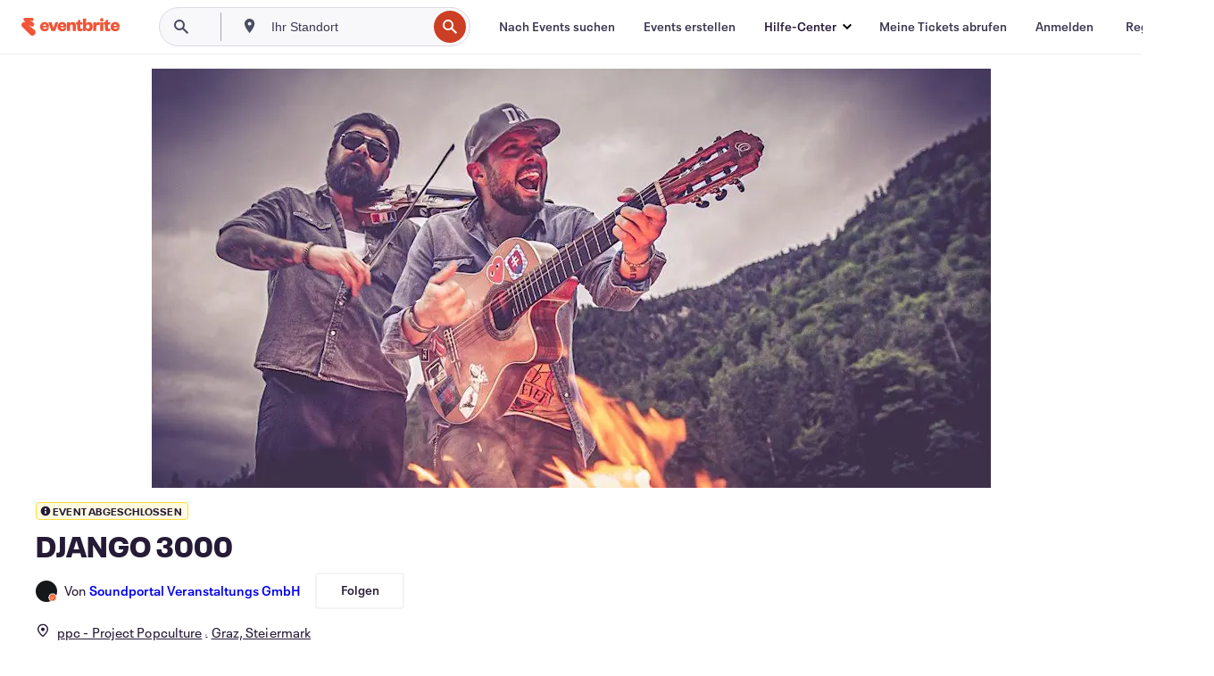

--- FILE ---
content_type: text/html; charset=utf-8
request_url: https://www.eventbrite.at/e/django-3000-tickets-178528432347
body_size: 30855
content:
<!DOCTYPE html><html lang="de-de"><head><meta charSet="utf-8"/><meta name="viewport" content="width=device-width"/><title>DJANGO 3000 Tickets, Di., 22. Nov. 2022 um 19:00 | Eventbrite</title><meta name="description" content="Eventbrite – Soundportal Veranstaltungs GmbH präsentiert DJANGO 3000 – Dienstag, 22. November 2022 im ppc - Project Popculture, Graz, Steiermark. Hier findest du Event- und Ticketinformationen."/><link rel="preconnect" href="https://cdn.evbstatic.com"/><link rel="dns-prefetch" href="https://cdn.evbstatic.com"/><link rel="preconnect" href="https://img.evbuc.com"/><link rel="dns-prefetch" href="https://img.evbuc.com"/><link rel="icon" type="image/png" href="https://cdn.evbstatic.com/s3-build/perm_001/8e1e99/django/images/favicons/favicon-32x32.png" sizes="32x32"/><link rel="icon" type="image/png" href="https://cdn.evbstatic.com/s3-build/perm_001/317aa1/django/images/favicons/favicon-194x194.png" sizes="194x194"/><link rel="icon" type="image/png" href="https://cdn.evbstatic.com/s3-build/perm_001/4f7930/django/images/favicons/favicon-96x96.png" sizes="96x96"/><link rel="icon" type="image/png" href="https://cdn.evbstatic.com/s3-build/perm_001/8730ae/django/images/favicons/android-chrome-192x192.png" sizes="192x192"/><link rel="icon" type="image/png" href="https://cdn.evbstatic.com/s3-build/perm_001/765d40/django/images/favicons/favicon-16x16.png" sizes="16x16"/><link rel="shortcut icon" href="https://cdn.evbstatic.com/s3-build/perm_001/b61505/django/images/favicons/favicon.ico"/><link rel="apple-touch-icon" href="https://cdn.evbstatic.com/s3-build/perm_001/8730ae/django/images/touch_icons/apple-touch-icon-180x180.png"/><link rel="manifest" href="https://cdn.evbstatic.com/s3-build/perm_001/befbf7/django/images/favicons/manifest.webmanifest"/><meta name="apple-mobile-web-app-title" content="Eventbrite"/><meta name="application-name" content="Eventbrite"/><meta name="msapplication-TileColor" content="#f6682f"/><meta name="theme-color" content="#f6682f"/><meta name="msapplication-TileImage" content="https://cdn.evbstatic.com/s3-build/perm_001/8ad267/django/images/favicons/mstile-144x144.png"/><meta name="y_key" content="d92e23811007b438"/><meta name="msvalidate.01" content="A9AB07B7E430E4608E0BC57AFA5004AA"/><meta property="fb:app_id" content="28218816837"/><meta property="og:site_name" content="Eventbrite"/><meta property="og:image" content="/e/_next/image?url=https%3A%2F%2Fimg.evbuc.com%2Fhttps%253A%252F%252Fcdn.evbuc.com%252Fimages%252F155326729%252F236113750101%252F1%252Foriginal.20210924-073047%3Fw%3D480%26auto%3Dformat%252Ccompress%26q%3D75%26sharp%3D10%26rect%3D0%252C6%252C1134%252C567%26s%3D52694932390680b6f166bf41e0ec50c9&amp;w=940&amp;q=75"/><meta property="og:title" content="DJANGO 3000"/><meta property="og:description" content="„AliBabo Tour 2022“"/><meta property="og:url" content="https://www.eventbrite.at/e/django-3000-tickets-178528432347"/><meta property="og:type" content="events.event"/><meta name="twitter:card" content="summary_large_image"/><meta name="twitter:site" content="@eventbrite"/><meta name="twitter:title" content="DJANGO 3000"/><meta name="twitter:description" content="„AliBabo Tour 2022“"/><meta name="twitter:image" content="/e/_next/image?url=https%3A%2F%2Fimg.evbuc.com%2Fhttps%253A%252F%252Fcdn.evbuc.com%252Fimages%252F155326729%252F236113750101%252F1%252Foriginal.20210924-073047%3Fw%3D480%26auto%3Dformat%252Ccompress%26q%3D75%26sharp%3D10%26rect%3D0%252C6%252C1134%252C567%26s%3D52694932390680b6f166bf41e0ec50c9&amp;w=940&amp;q=75"/><meta name="twitter:app:name:iphone" content="Eventbrite"/><meta name="twitter:app:url:iphone" content="com-eventbrite-attendee://event/178528432347/?referrer=eiosurlxtcar&amp;slug=django-3000-tickets-178528432347"/><meta name="twitter:app:id:iphone" content="487922291"/><meta name="twitter:app:name:googleplay" content="Eventbrite"/><meta name="twitter:app:url:googleplay" content="com-eventbrite-attendee://event/178528432347/?referrer=eandurlxtcar&amp;slug=django-3000-tickets-178528432347"/><meta name="twitter:app:id:googleplay" content="com.eventbrite.attendee"/><meta name="robots" content="noindex, nofollow"/><link rel="canonical" href="https://www.eventbrite.at/e/django-3000-tickets-178528432347"/><link rel="alternate" href="android-app://com.eventbrite.attendee/http/www.eventbrite.com/e/178528432347?referrer=eandurlxgoog"/><meta name="keywords" content="Eventbrite, DJANGO 3000, DJANGO 3000 tickets, DJANGO 3000 Graz, DJANGO 3000 Graz tickets"/><meta property="og:determiner" content="an"/><meta property="og:locale" content="de_DE"/><meta property="event:location:latitude" content="47.0761149"/><meta property="event:location:longitude" content="15.431553099999974"/><meta property="event:start_time" content="2022-11-22T19:00:00+01:00"/><meta name="twitter:label1" content="Where"/><meta name="twitter:data1" content="Neubaugasse 6, 8020 Graz"/><meta name="twitter:label2" content="When"/><meta name="twitter:data2" content="Di., 22. Nov. 2022 um 19:00"/><meta property="al:ios:app_name" content="Eventbrite"/><meta property="al:ios:url" content="com-eventbrite-attendee://event/178528432347/?referrer=eiosurlxfbk&amp;slug=django-3000-tickets-178528432347"/><meta property="al:ios:app_store_id" content="487922291"/><meta property="al:android:app_name" content="Eventbrite"/><meta property="al:android:url" content="com-eventbrite-attendee://event/178528432347/?referrer=eandurlxfbk&amp;slug=django-3000-tickets-178528432347"/><meta property="al:android:package" content="com.eventbrite.attendee"/><script type="application/ld+json">{"@context":"https://schema.org","@type":"WebPage","name":"DJANGO 3000","speakable":{"@type":"SpeakableSpecification","xPath":["/html/head/meta[@property='og:title']/@content","/html/head/meta[@name='description']/@content"]},"url":"https://www.eventbrite.at/e/django-3000-tickets-178528432347"}</script><script type="application/ld+json">{"@context":"https://schema.org","@type":"BreadcrumbList","itemListElement":[{"@type":"ListItem","position":1,"item":{"@id":"/d/austria/events/","name":"Österreich Events"}},{"@type":"ListItem","position":2,"item":{"@id":"/d/austria--steiermark/events/","name":"Steiermark Events"}},{"@type":"ListItem","position":3,"item":{"@id":"/ttd/austria--graz/","name":"Tipps für Graz"}},{"@type":"ListItem","position":4,"item":{"@id":"/d/austria--graz/performance/","name":"Graz Performances"}},{"@type":"ListItem","position":5,"item":{"@id":"/d/austria--graz/music--performance/","name":"Graz Musik Performances"}}]}</script><meta name="next-head-count" content="52"/><link rel="preconnect" href="https://www.googletagmanager.com"/><link rel="dns-prefetch" href="https://www.googletagmanager.com"/><link rel="preconnect" href="https://cdntranscend.eventbrite.com"/><link rel="dns-prefetch" href="https://cdntranscend.eventbrite.com"/><link rel="preconnect" href="https://synctranscend.eventbrite.com"/><link rel="dns-prefetch" href="https://synctranscend.eventbrite.com"/><link rel="preload" href="/e/_next/static/css/02093760c5d8b1c1.css" as="style"/><link rel="stylesheet" href="/e/_next/static/css/02093760c5d8b1c1.css" data-n-g=""/><link rel="preload" href="/e/_next/static/css/738b6ff0318a552b.css" as="style"/><link rel="stylesheet" href="/e/_next/static/css/738b6ff0318a552b.css" data-n-p=""/><link rel="preload" href="/e/_next/static/css/2991ef5a3eca558b.css" as="style"/><link rel="stylesheet" href="/e/_next/static/css/2991ef5a3eca558b.css" data-n-p=""/><link rel="preload" href="/e/_next/static/css/3c10c5af51252acb.css" as="style"/><link rel="stylesheet" href="/e/_next/static/css/3c10c5af51252acb.css" data-n-p=""/><noscript data-n-css=""></noscript><script defer="" nomodule="" src="/e/_next/static/chunks/polyfills-42372ed130431b0a.js"></script><script src="https://cdntranscend.eventbrite.com/cm/f2747157-cf59-4ef1-8703-018defe51764/airgap.js" data-sync-endpoint="https://synctranscend.eventbrite.com/consent-manager/f2747157-cf59-4ef1-8703-018defe51764" data-ui-z-index="550" data-tracker-overrides="[...] GoogleConsentMode:security_storage=Essential" data-protect-realms="self" data-ui-shadow-root="open" data-locale="de-DE" data-local-sync="allow-network-observable" defer="" data-nscript="beforeInteractive"></script><script src="/e/_next/static/chunks/webpack-c15d66003fd4193d.js" defer=""></script><script src="/e/_next/static/chunks/framework-e50727edcc3f8dd1.js" defer=""></script><script src="/e/_next/static/chunks/main-08c4ebf054f16314.js" defer=""></script><script src="/e/_next/static/chunks/pages/_app-93fca3ceabc5cc75.js" defer=""></script><script src="/e/_next/static/chunks/29107295-df43163515f334f5.js" defer=""></script><script src="/e/_next/static/chunks/3b999911-d1b09777fcae2a5f.js" defer=""></script><script src="/e/_next/static/chunks/720-62138106b4a369a2.js" defer=""></script><script src="/e/_next/static/chunks/253-df8210fcb4a67135.js" defer=""></script><script src="/e/_next/static/chunks/88-e5c9025e4edf4c3a.js" defer=""></script><script src="/e/_next/static/chunks/518-90d29cfbcd7172b2.js" defer=""></script><script src="/e/_next/static/chunks/pages/%5Bslug%5D-6acdfe6bbae10c55.js" defer=""></script><script src="/e/_next/static/HcnTz5S474toDdRBKeacq/_buildManifest.js" defer=""></script><script src="/e/_next/static/HcnTz5S474toDdRBKeacq/_ssgManifest.js" defer=""></script></head><body><div id="__next"><div class="Wrapper_root__I0U__"><div class="Header_wrapper__PJAKW" data-testid="header"><div class="Header_content__ENXbo"><div class="GlobalHeader_root__EygkN"><header class="GlobalNav_main__TKMYj GlobalNav_withSearchDropdown__tg5SY"><nav aria-label="Hauptnavigation" data-testid="global-nav" class="GlobalNav_navContainer__FaUOE"><div class="GlobalNav_navWrapper__SB1gg"><div class="GlobalNav_mobileNavTopSection__IYbk0"><div class="GlobalNav_logo__pEVT_" tabindex="-1"><a href="https://www.eventbrite.at/" aria-label="Startseite" style="background-color:transparent" class="Logo_desktop__fUTDP" tabindex="0" data-heap-id="seo-global-nav-logo-desktop-click"><i class="VectorImage_root__WUP6V Icon_brand-small__W03p9 VectorImage_color-ui-orange__cuRZ_ VectorImage_block__vmOim VectorImage_sizeReset__f7Ctk" title="Eventbrite" data-testid="icon" style="height:auto;width:110px"><svg id="logo-wordmark-brand_svg__Layer_1" x="0" y="0" viewBox="0 0 2300 400.8" xml:space="preserve"><style>
        .logo-wordmark-brand_svg__st3{fill:#221d19}
    </style><g><g><path class="logo-wordmark-brand_svg__st3" d="M794 99.5l-43.2 123H749l-43.1-123h-75.6l73.8 198h85.8l73.8-198zM1204.1 94.1c-29.8 0-53.4 13.3-64 35.1V99.5h-72v198.1h72v-97.3c0-29.8 9.8-49.3 34.2-49.3 21.8 0 29.4 14.2 29.4 41.3v105.2h72V173.2c0-41.3-17.4-79.1-71.6-79.1zM1753.1 134.6V99.5h-72v198.1h72V207c0-33.3 16.5-47.7 43.1-47.7 13.8 0 28.9 2.7 38.7 8.5v-68c-4.9-4-15.6-7.6-27.6-7.6-26.2 0-47.1 20.2-54.2 42.4zM1846.9 99.5h72v198.1h-72z"></path><circle class="logo-wordmark-brand_svg__st3" cx="1882.9" cy="44.9" r="40.7"></circle><path class="logo-wordmark-brand_svg__st3" d="M2028.9 221.5v-72.4h51.6V99.4h-51.6V44.8h-43.2c0 30.2-24.5 54.6-54.7 54.6v49.7h26.7v93.2c0 46.7 31.5 60.4 64.9 60.4 27.1 0 44.4-6.7 59.6-17.8v-46.6c-12 4.9-21.8 6.7-30.6 6.7-14.7.1-22.7-6.6-22.7-23.5zM1402 245.1s-.1 0 0 0h-.2c-14.6 0-22.5-6.7-22.5-23.5v-72.4h51.6V99.4h-51.6V44.8h-43.2c0 30.2-24.5 54.6-54.7 54.6h-.1v49.7h26.7v93.2c0 46.7 31.5 60.4 64.9 60.4 27.1 0 44.4-6.7 59.6-17.8v-46.6c-11.9 4.9-21.7 6.8-30.5 6.8zM1402 245.1h-.1.1c-.1 0 0 0 0 0zM543.9 94.2c-61.7 0-107.9 44.9-107.9 107.5 0 63.1 45.3 101.3 108.8 101.3 57.7 0 92.2-30.1 100.4-76h-59.1c-6.7 15.5-19.1 22.2-38.6 22.2-21.8 0-39.5-11.5-41.3-36h139v-20c-.1-53.7-35.2-99-101.3-99zM507 178.6c2.7-18.7 12.9-32.9 36-32.9 21.3 0 32.9 15.1 33.8 32.9H507zM954.1 94.2c-61.7 0-107.9 44.9-107.9 107.5 0 63.1 45.3 101.3 108.8 101.3 57.7 0 92.2-30.1 100.4-76h-59.1c-6.7 15.5-19.1 22.2-38.6 22.2-21.8 0-39.5-11.5-41.3-36h139v-20c0-53.7-35.1-99-101.3-99zm-36.9 84.4c2.7-18.7 12.9-32.9 36-32.9 21.3 0 32.9 15.1 33.8 32.9h-69.8zM2300 193.2c0-53.7-35.1-99-101.3-99-61.7 0-107.9 44.9-107.9 107.5 0 63.1 45.3 101.3 108.8 101.3 57.7 0 92.2-30.1 100.4-76h-59.1c-6.7 15.5-19.1 22.2-38.6 22.2-21.8 0-39.5-11.5-41.3-36h139v-20zm-138.1-14.6c2.7-18.7 12.9-32.9 36-32.9 21.3 0 32.9 15.1 33.8 32.9h-69.8zM1582 93.8c-33.3 0-55.6 16-65.4 39.6v-116h-72v280.1h55.6l12.4-34.2c11.1 24 36 39.6 68 39.6 59.6 0 89.4-45.8 89.4-104.5 0-58.4-29.8-104.6-88-104.6zm-25.3 153.4c-24.5 0-40-18.7-40-47.6V197c0-28.5 15.6-47.1 40-47.1 28 0 40.9 20 40.9 48.5 0 28.8-12.9 48.8-40.9 48.8z"></path></g><path class="logo-wordmark-brand_svg__st3" d="M302.8 269L170.1 165.6c-2.2-1.7.1-5.1 2.5-3.7l51.8 29c23.5 13.2 53.2 5.5 67.4-17.3 15-24.1 7.1-55.8-17.5-70l-76-43.9c-2.4-1.4-.6-5.1 2-4l34.9 14c.1 0 .9.3 1.2.4 3.7 1.3 7.7 2 11.8 2 18.9 0 34.5-15 35.8-32.8C285.7 16.1 268.1 0 247 0H85.6C64.9 0 47.4 16.9 47.7 37.6c.1 11 5.1 20.8 12.8 27.5 5.8 5.1 25.4 20.7 34.7 28.2 1.7 1.3.7 4-1.4 4H61.5C27.5 97.5 0 125.1 0 159.1c0 17.2 7 32.7 18.4 44l187.1 177.8c13.2 12.3 31 19.9 50.5 19.9 41 0 74.2-33.2 74.2-74.2-.1-23.2-10.7-44-27.4-57.6z"></path></g></svg><span class="VectorImage_hiddenAccessible__ZVBz6">Eventbrite</span></i></a><a href="https://www.eventbrite.at/" aria-label="Startseite" style="background-color:transparent" class="Logo_mobile__3WGcN" tabindex="0" data-heap-id="seo-global-nav-logo-mobile-click"><i class="VectorImage_root__WUP6V Icon_brand-small__W03p9 VectorImage_color-ui-orange__cuRZ_ VectorImage_block__vmOim VectorImage_sizeReset__f7Ctk" title="Eventbrite" data-testid="icon" style="height:24px;width:24px"><svg id="logo-e-brand_svg__Layer_1" x="0" y="0" viewBox="0 0 1000 1213.9" xml:space="preserve" data-testid="icon-logo-e-brand"><style></style><g><path d="M917 814.9L515.3 501.7c-6.7-5.1.2-15.4 7.5-11.3l156.9 87.9c71.1 39.9 161 16.8 204.1-52.4 45.4-73 21.4-169.1-53.2-212.2L600.4 180.6c-7.3-4.3-1.9-15.3 6-12.2l105.8 42.3c.2.1 2.7 1 3.7 1.3 11.2 3.9 23.3 6.1 35.9 6.1 57.4 0 104.5-45.4 108.6-99.4C865.5 48.9 812 0 748.2 0h-489c-62.8 0-115.5 51.3-114.7 113.9.4 33.3 15.3 63 38.7 83.4 17.6 15.3 76.9 62.8 105.1 85.3 5 4 2.2 12.1-4.3 12.1h-97.9C83.2 295.3 0 378.9 0 482c0 52.1 21.3 99.2 55.6 133.1l566.6 538.5c40.1 37.4 93.9 60.3 153.1 60.3 124.1 0 224.7-100.6 224.7-224.7 0-70.3-32.4-133.1-83-174.3z" style="fill:var(--svg-fill, #221d19)"></path></g></svg><span class="VectorImage_hiddenAccessible__ZVBz6">Eventbrite</span></i></a></div><div class="GlobalNav_mobileNavLinks__9G7bt"><ul class="GlobalNav_mobileNavLinkContainer__Oynce"><li class="GlobalNav_mobileNavListLink__xnUEM"><a class="NavLink_main__7QnSd GlobalNav_mobileLogin__aVMSh" href="/signin/signup?referrer=%2Fmytickets" data-testid="navLink" aria-label="Meine Tickets abrufen" data-heap-id="seo-global-nav-link-find-my-tickets-click"><span aria-label="Meine Tickets abrufen">Meine Tickets abrufen</span></a></li><li class="GlobalNav_mobileNavListLink__xnUEM"><a class="NavLink_main__7QnSd GlobalNav_mobileLogin__aVMSh" href="/signin/" data-testid="navLink" aria-label="Anmelden" data-heap-id="seo-global-nav-link-login-click" rel="nofollow"><span aria-label="Anmelden">Anmelden</span></a></li><li class="GlobalNav_mobileNavListLink__xnUEM"><a class="NavLink_main__7QnSd GlobalNav_mobileSignup__iMZqx" href="/signin/" data-testid="navLink" aria-label="Registrieren" data-heap-id="seo-global-nav-link-signup-click" rel="nofollow"><span aria-label="Registrieren">Registrieren</span></a></li><li data-heap-id="seo-global-nav-dropdown-mobile-click" class="MobileDropdown_mobileDropdown__pEEfU" tabindex="0"><i class="Icon_root__1kdkz Icon_icon-small__1kdkz" aria-hidden="true"><svg xmlns="http://www.w3.org/2000/svg" width="24" height="24" fill="#3A3247" viewBox="0 0 24 24"><path d="M20 5H4v2h16zM4 11h16v2H4zm0 6h16v2H4z" clip-rule="evenodd"></path></svg></i><i class="Icon_root__1kdkz Icon_icon-small__1kdkz" aria-hidden="true"><svg xmlns="http://www.w3.org/2000/svg" width="24" height="24" fill="#3A3247" viewBox="0 0 24 24"><path d="m13.4 12 3.5-3.5-1.4-1.4-3.5 3.5-3.5-3.5-1.4 1.4 3.5 3.5-3.5 3.5 1.4 1.4 3.5-3.5 3.5 3.5 1.4-1.4z"></path></svg></i><ul class="Dropdown_dropdown__YXyCC" aria-label="Untermenü" data-testid="global-nav-dropdown"><li data-testid="link-container__level1" class="Dropdown_navLinkContainer__qSMqu"><a class="NavLink_main__7QnSd Dropdown_navLinkDropdown__ONM3Z" href="https://www.eventbrite.at/d/local/events/" data-testid="navLink" aria-label="Nach Events suchen" data-heap-id="seo-global-nav-link-find-events-click"><span data-testid="navLink-icon" class=""><i class="Icon_root__1kdkz Icon_icon-small__1kdkz" aria-hidden="true"><i class="Icon_root__1kdkz Icon_icon-small__1kdkz" aria-hidden="true"><svg xmlns="http://www.w3.org/2000/svg" width="24" height="24" fill="#3A3247" viewBox="0 0 24 24"><path d="M10 13h4v-2h-4zm6 5h-.413c-.603-1.437-1.833-2.424-3.587-2.424S9.016 16.563 8.413 18H8V6h.413C9.016 7.437 10.246 8.424 12 8.424S14.984 7.437 15.587 6H16zM14 4s0 2.424-2 2.424S10 4 10 4H6v16h4s0-2.424 2-2.424S14 20 14 20h4V4z" clip-rule="evenodd"></path></svg></i></i></span><span aria-label="Nach Events suchen">Nach Events suchen</span></a></li><li class="NestedDropdownItem_nestedDropdownTrigger__Uy9jy" tabindex="-1"><span data-heap-id="seo-global-nav-dropdown-create-events-click" class="NestedDropdownItem_titleContainer__Sbs6i" tabindex="0"><span class="NestedDropdownItem_iconContainer__4_eWV"><i class="VectorImage_root__WUP6V Icon_icon-small__XzE_u" data-testid="icon" aria-hidden="true"><i class="Icon_root__1kdkz Icon_icon-small__1kdkz" aria-hidden="true"><svg xmlns="http://www.w3.org/2000/svg" width="24" height="24" fill="#3A3247" viewBox="0 0 24 24"><path d="M17 6.5v-2h-2v2H9v-2H7v2H5v13h14v-13zm0 11H7v-7h10v8z" clip-rule="evenodd"></path></svg></i></i></span><span>Events erstellen</span><span class="NestedDropdownItem_arrowIcons___9WCC"><i class="VectorImage_root__WUP6V Icon_icon-small__XzE_u" data-testid="icon" aria-hidden="true"><svg id="chevron-up-chunky_svg__eds-icon--chevron-up-chunky_svg" x="0" y="0" viewBox="0 0 24 24" xml:space="preserve"><path id="chevron-up-chunky_svg__eds-icon--chevron-up-chunky_base" fill-rule="evenodd" clip-rule="evenodd" d="M17 13.8l-5-5-5 5 1.4 1.4 3.6-3.6 3.6 3.6z"></path></svg></i><i class="VectorImage_root__WUP6V Icon_icon-small__XzE_u" data-testid="icon" aria-hidden="true"><svg id="chevron-down-chunky_svg__eds-icon--chevron-down-chunky_svg" x="0" y="0" viewBox="0 0 24 24" xml:space="preserve"><path id="chevron-down-chunky_svg__eds-icon--chevron-down-chunky_base" fill-rule="evenodd" clip-rule="evenodd" d="M7 10.2l5 5 5-5-1.4-1.4-3.6 3.6-3.6-3.6z"></path></svg></i></span></span><ul class="NestedDropdownItem_submenu__AEFUz" aria-label="Untermenü"><li data-heap-id="seo-global-nav-dropdown-solutions-click" tabindex="0" class="SecondaryDropdown_secondaryDropdownTrigger__LdiJI" data-globalnav-text="Solutions"><span class="SecondaryDropdown_titleContainer__I9fMi"><span>Lösungen</span><span class="SecondaryDropdown_iconContainer__NsW__"><i class="VectorImage_root__WUP6V Icon_icon-small__XzE_u" data-testid="icon" aria-hidden="true"><svg id="chevron-right-chunky_svg__eds-icon--chevron-right-chunky_svg" x="0" y="0" viewBox="0 0 24 24" xml:space="preserve"><path id="chevron-right-chunky_svg__eds-icon--chevron-right-chunky_base" fill-rule="evenodd" clip-rule="evenodd" d="M10.2 17l5-5-5-5-1.4 1.4 3.6 3.6-3.6 3.6z"></path></svg></i></span></span><ul class="SecondaryDropdown_secondaryDropdown__Uvo7a"><button tabindex="0"><svg id="chevron-left-chunky_svg__eds-icon--chevron-left-chunky_svg" x="0" y="0" viewBox="0 0 24 24" xml:space="preserve"><path id="chevron-left-chunky_svg__eds-icon--chevron-left-chunky_base" fill-rule="evenodd" clip-rule="evenodd" d="M13.8 7l-5 5 5 5 1.4-1.4-3.6-3.6 3.6-3.6z"></path></svg>Lösungen</button><li class="SecondaryDropdown_navLinkContainer__zJNIf"><a class="NavLink_main__7QnSd SecondaryDropdown_navLinkDropdown__cJNKF" href="https://www.eventbrite.at/l/sell-tickets/" data-testid="navLink" aria-label="Event-Ticketverkauf" data-heap-id="seo-global-nav-link-event-ticketing-click"><span aria-label="Event-Ticketverkauf">Event-Ticketverkauf</span></a></li><li class="SecondaryDropdown_navLinkContainer__zJNIf"><a class="NavLink_main__7QnSd SecondaryDropdown_navLinkDropdown__cJNKF" href="https://www.eventbrite.at/l/event-marketing-platform/" data-testid="navLink" aria-label="Eventmarketing-Plattform" data-heap-id="seo-global-nav-link-marketing-suite-click"><span aria-label="Eventmarketing-Plattform">Eventmarketing-Plattform</span></a></li><li class="SecondaryDropdown_navLinkContainer__zJNIf"><a class="NavLink_main__7QnSd SecondaryDropdown_navLinkDropdown__cJNKF" href="https://www.eventbrite.at/l/eventbrite-ads/" data-testid="navLink" aria-label="Eventbrite-Werbeanzeigen" data-heap-id="seo-global-nav-link-eventbrite-ads-click"><span aria-label="Eventbrite-Werbeanzeigen">Eventbrite-Werbeanzeigen</span></a></li><li class="SecondaryDropdown_navLinkContainer__zJNIf"><a class="NavLink_main__7QnSd SecondaryDropdown_navLinkDropdown__cJNKF" href="https://www.eventbrite.at/l/event-payment/" data-testid="navLink" aria-label="Finanzen" data-heap-id="seo-global-nav-link-payments-click"><span aria-label="Finanzen">Finanzen</span></a></li></ul></li><li data-heap-id="seo-global-nav-dropdown-industry-click" tabindex="0" class="SecondaryDropdown_secondaryDropdownTrigger__LdiJI" data-globalnav-text="Industry"><span class="SecondaryDropdown_titleContainer__I9fMi"><span>Branche</span><span class="SecondaryDropdown_iconContainer__NsW__"><i class="VectorImage_root__WUP6V Icon_icon-small__XzE_u" data-testid="icon" aria-hidden="true"><svg id="chevron-right-chunky_svg__eds-icon--chevron-right-chunky_svg" x="0" y="0" viewBox="0 0 24 24" xml:space="preserve"><path id="chevron-right-chunky_svg__eds-icon--chevron-right-chunky_base" fill-rule="evenodd" clip-rule="evenodd" d="M10.2 17l5-5-5-5-1.4 1.4 3.6 3.6-3.6 3.6z"></path></svg></i></span></span><ul class="SecondaryDropdown_secondaryDropdown__Uvo7a"><button tabindex="0"><svg id="chevron-left-chunky_svg__eds-icon--chevron-left-chunky_svg" x="0" y="0" viewBox="0 0 24 24" xml:space="preserve"><path id="chevron-left-chunky_svg__eds-icon--chevron-left-chunky_base" fill-rule="evenodd" clip-rule="evenodd" d="M13.8 7l-5 5 5 5 1.4-1.4-3.6-3.6 3.6-3.6z"></path></svg>Branche</button><li class="SecondaryDropdown_navLinkContainer__zJNIf"><a class="NavLink_main__7QnSd SecondaryDropdown_navLinkDropdown__cJNKF" href="https://www.eventbrite.at/l/music/" data-testid="navLink" aria-label="Musik" data-heap-id="seo-global-nav-link-music-click"><span aria-label="Musik">Musik</span></a></li><li class="SecondaryDropdown_navLinkContainer__zJNIf"><a class="NavLink_main__7QnSd SecondaryDropdown_navLinkDropdown__cJNKF" href="https://www.eventbrite.at/l/food-drink-event-ticketing/" data-testid="navLink" aria-label="Essen und Trinken" data-heap-id="seo-global-nav-link-food-&amp;-beverage-click"><span aria-label="Essen und Trinken">Essen und Trinken</span></a></li><li class="SecondaryDropdown_navLinkContainer__zJNIf"><a class="NavLink_main__7QnSd SecondaryDropdown_navLinkDropdown__cJNKF" href="https://www.eventbrite.at/l/performing-arts/" data-testid="navLink" aria-label="Darstellende Künste" data-heap-id="seo-global-nav-link-performing-arts-click"><span aria-label="Darstellende Künste">Darstellende Künste</span></a></li><li class="SecondaryDropdown_navLinkContainer__zJNIf"><a class="NavLink_main__7QnSd SecondaryDropdown_navLinkDropdown__cJNKF" href="https://www.eventbrite.at/l/npo/" data-testid="navLink" aria-label="Wohltätigkeits- und Spendenaktionen" data-heap-id="seo-global-nav-link-charity-&amp;-causes-click"><span aria-label="Wohltätigkeits- und Spendenaktionen">Wohltätigkeits- und Spendenaktionen</span></a></li><li class="SecondaryDropdown_navLinkContainer__zJNIf"><a class="NavLink_main__7QnSd SecondaryDropdown_navLinkDropdown__cJNKF" href="https://www.eventbrite.at/l/host-retail-events/" data-testid="navLink" aria-label="Einzelhandel" data-heap-id="seo-global-nav-link-retail-click"><span aria-label="Einzelhandel">Einzelhandel</span></a></li></ul></li><li data-heap-id="seo-global-nav-dropdown-event-types-click" tabindex="0" class="SecondaryDropdown_secondaryDropdownTrigger__LdiJI" data-globalnav-text="Event Types"><span class="SecondaryDropdown_titleContainer__I9fMi"><span>Eventtypen</span><span class="SecondaryDropdown_iconContainer__NsW__"><i class="VectorImage_root__WUP6V Icon_icon-small__XzE_u" data-testid="icon" aria-hidden="true"><svg id="chevron-right-chunky_svg__eds-icon--chevron-right-chunky_svg" x="0" y="0" viewBox="0 0 24 24" xml:space="preserve"><path id="chevron-right-chunky_svg__eds-icon--chevron-right-chunky_base" fill-rule="evenodd" clip-rule="evenodd" d="M10.2 17l5-5-5-5-1.4 1.4 3.6 3.6-3.6 3.6z"></path></svg></i></span></span><ul class="SecondaryDropdown_secondaryDropdown__Uvo7a"><button tabindex="0"><svg id="chevron-left-chunky_svg__eds-icon--chevron-left-chunky_svg" x="0" y="0" viewBox="0 0 24 24" xml:space="preserve"><path id="chevron-left-chunky_svg__eds-icon--chevron-left-chunky_base" fill-rule="evenodd" clip-rule="evenodd" d="M13.8 7l-5 5 5 5 1.4-1.4-3.6-3.6 3.6-3.6z"></path></svg>Eventtypen</button><li class="SecondaryDropdown_navLinkContainer__zJNIf"><a class="NavLink_main__7QnSd SecondaryDropdown_navLinkDropdown__cJNKF" href="https://www.eventbrite.at/l/music-venues/" data-testid="navLink" aria-label="Konzerte" data-heap-id="seo-global-nav-link-concerts-click"><span aria-label="Konzerte">Konzerte</span></a></li><li class="SecondaryDropdown_navLinkContainer__zJNIf"><a class="NavLink_main__7QnSd SecondaryDropdown_navLinkDropdown__cJNKF" href="https://www.eventbrite.at/l/create-a-workshop/" data-testid="navLink" aria-label="Schulungen und Workshops" data-heap-id="seo-global-nav-link-classes-&amp;-workshops-click"><span aria-label="Schulungen und Workshops">Schulungen und Workshops</span></a></li><li class="SecondaryDropdown_navLinkContainer__zJNIf"><a class="NavLink_main__7QnSd SecondaryDropdown_navLinkDropdown__cJNKF" href="https://www.eventbrite.at/l/festival-solutions/" data-testid="navLink" aria-label="Festivals und Volksfeste" data-heap-id="seo-global-nav-link-festivals-&amp;-fairs-click"><span aria-label="Festivals und Volksfeste">Festivals und Volksfeste</span></a></li><li class="SecondaryDropdown_navLinkContainer__zJNIf"><a class="NavLink_main__7QnSd SecondaryDropdown_navLinkDropdown__cJNKF" href="https://www.eventbrite.at/l/conferences/" data-testid="navLink" aria-label="Meetings und Konferenzen" data-heap-id="seo-global-nav-link-conferences-click"><span aria-label="Meetings und Konferenzen">Meetings und Konferenzen</span></a></li><li class="SecondaryDropdown_navLinkContainer__zJNIf"><a class="NavLink_main__7QnSd SecondaryDropdown_navLinkDropdown__cJNKF" href="https://www.eventbrite.at/l/eventbrite-for-business/" data-testid="navLink" aria-label="Unternehmensevents" data-heap-id="seo-global-nav-link-corporate-events-click"><span aria-label="Unternehmensevents">Unternehmensevents</span></a></li><li class="SecondaryDropdown_navLinkContainer__zJNIf"><a class="NavLink_main__7QnSd SecondaryDropdown_navLinkDropdown__cJNKF" href="https://www.eventbrite.at/l/virtual-events-platform/" data-testid="navLink" aria-label="Online-Events" data-heap-id="seo-global-nav-link-online-events-click"><span aria-label="Online-Events">Online-Events</span></a></li></ul></li><li data-heap-id="seo-global-nav-dropdown-blog-click" tabindex="0" class="SecondaryDropdown_secondaryDropdownTrigger__LdiJI" data-globalnav-text="Blog"><span class="SecondaryDropdown_titleContainer__I9fMi"><span>Blog</span><span class="SecondaryDropdown_iconContainer__NsW__"><i class="VectorImage_root__WUP6V Icon_icon-small__XzE_u" data-testid="icon" aria-hidden="true"><svg id="chevron-right-chunky_svg__eds-icon--chevron-right-chunky_svg" x="0" y="0" viewBox="0 0 24 24" xml:space="preserve"><path id="chevron-right-chunky_svg__eds-icon--chevron-right-chunky_base" fill-rule="evenodd" clip-rule="evenodd" d="M10.2 17l5-5-5-5-1.4 1.4 3.6 3.6-3.6 3.6z"></path></svg></i></span></span><ul class="SecondaryDropdown_secondaryDropdown__Uvo7a"><button tabindex="0"><svg id="chevron-left-chunky_svg__eds-icon--chevron-left-chunky_svg" x="0" y="0" viewBox="0 0 24 24" xml:space="preserve"><path id="chevron-left-chunky_svg__eds-icon--chevron-left-chunky_base" fill-rule="evenodd" clip-rule="evenodd" d="M13.8 7l-5 5 5 5 1.4-1.4-3.6-3.6 3.6-3.6z"></path></svg>Blog</button><li class="SecondaryDropdown_navLinkContainer__zJNIf"><a class="NavLink_main__7QnSd SecondaryDropdown_navLinkDropdown__cJNKF" href="https://www.eventbrite.at/blog/category/tips-and-guides/" data-testid="navLink" aria-label="Tipps und Ratgeber" data-heap-id="seo-global-nav-link-tips-&amp;-guides-click"><span aria-label="Tipps und Ratgeber">Tipps und Ratgeber</span></a></li><li class="SecondaryDropdown_navLinkContainer__zJNIf"><a class="NavLink_main__7QnSd SecondaryDropdown_navLinkDropdown__cJNKF" href="https://www.eventbrite.at/blog/category/news-and-trends/" data-testid="navLink" aria-label="News und Trends" data-heap-id="seo-global-nav-link-news-&amp;-trends-click"><span aria-label="News und Trends">News und Trends</span></a></li><li class="SecondaryDropdown_navLinkContainer__zJNIf"><a class="NavLink_main__7QnSd SecondaryDropdown_navLinkDropdown__cJNKF" href="https://www.eventbrite.at/blog/category/community/" data-testid="navLink" aria-label="Community" data-heap-id="seo-global-nav-link-community-click"><span aria-label="Community">Community</span></a></li><li class="SecondaryDropdown_navLinkContainer__zJNIf"><a class="NavLink_main__7QnSd SecondaryDropdown_navLinkDropdown__cJNKF" href="https://www.eventbrite.at/blog/category/tools-and-features/" data-testid="navLink" aria-label="Tools und Funktionen" data-heap-id="seo-global-nav-link-tools-&amp;-features-click"><span aria-label="Tools und Funktionen">Tools und Funktionen</span></a></li></ul></li></ul></li><li data-testid="link-container__level1" class="Dropdown_navLinkContainer__qSMqu"><a class="NavLink_main__7QnSd Dropdown_navLinkDropdown__ONM3Z" href="https://www.eventbrite.at/resources/" data-testid="navLink" aria-label="Ressourcen-Hub für Veranstalter" data-heap-id="seo-global-nav-link-organizer-resource-hub-click"><span aria-label="Ressourcen-Hub für Veranstalter">Ressourcen-Hub für Veranstalter</span></a></li><li data-testid="link-container__level1" class="Dropdown_navLinkContainer__qSMqu"><a class="NavLink_main__7QnSd Dropdown_navLinkDropdown__ONM3Z" href="https://www.eventbrite.at/organizer/overview/" data-testid="navLink" aria-label="Events erstellen" data-heap-id="seo-global-nav-link-create-events-click"><span aria-label="Events erstellen">Events erstellen</span></a></li><li data-testid="link-container__level1" class="Dropdown_navLinkContainer__qSMqu"><a class="NavLink_main__7QnSd Dropdown_navLinkDropdown__ONM3Z" href="https://www.eventbrite.at/l/contact-eventbrite-sales/" data-testid="navLink" aria-label="Vertrieb kontaktieren" data-heap-id="seo-global-nav-link-contact-sales-click"><span aria-label="Vertrieb kontaktieren">Vertrieb kontaktieren</span></a></li><li data-testid="link-container__level1" class="Dropdown_navLinkContainer__qSMqu"><a class="NavLink_main__7QnSd Dropdown_navLinkDropdown__ONM3Z" href="https://www.eventbrite.at/signin/signup/?referrer=/manage/events/create/" data-testid="navLink" aria-label="Los geht&#x27;s" data-heap-id="seo-global-nav-link-get-started-click"><span style="color:#3659E3" aria-label="Los geht&#x27;s">Los geht&#x27;s</span></a></li><li class="NestedDropdownItem_nestedDropdownTrigger__Uy9jy" tabindex="-1"><span data-heap-id="seo-global-nav-dropdown-help-center-click" class="NestedDropdownItem_titleContainer__Sbs6i" tabindex="0"><span class="NestedDropdownItem_iconContainer__4_eWV"><i class="VectorImage_root__WUP6V Icon_icon-small__XzE_u" data-testid="icon" aria-hidden="true"><i class="Icon_root__1kdkz Icon_icon-small__1kdkz" aria-hidden="true"><svg xmlns="http://www.w3.org/2000/svg" width="24" height="24" fill="#3A3247" viewBox="0 0 24 24"><path d="M18 12c0-3.308-2.692-6-6-6s-6 2.692-6 6 2.692 6 6 6 6-2.692 6-6m2 0a8 8 0 1 1-16 0 8 8 0 0 1 16 0m-7.152 1.9a74 74 0 0 0 1.298-2.205q.408-.735.556-1.161.148-.428.148-.834 0-.68-.303-1.174-.302-.495-.902-.76-.6-.266-1.464-.266-1.446 0-2.088.661-.643.66-.643 1.91h1.384q0-.47.099-.78a.88.88 0 0 1 .383-.487q.285-.18.803-.18.667 0 .952.297t.284.828q0 .333-.148.735-.149.402-.575 1.156a95 95 0 0 1-1.34 2.26zm-.815 2.72a.92.92 0 0 0 .66-.254.86.86 0 0 0 .267-.648.9.9 0 0 0-.266-.668.9.9 0 0 0-.661-.259q-.42 0-.674.26a.92.92 0 0 0-.253.667q0 .395.253.648.255.255.674.254" clip-rule="evenodd"></path></svg></i></i></span><span>Hilfe-Center</span><span class="NestedDropdownItem_arrowIcons___9WCC"><i class="VectorImage_root__WUP6V Icon_icon-small__XzE_u" data-testid="icon" aria-hidden="true"><svg id="chevron-up-chunky_svg__eds-icon--chevron-up-chunky_svg" x="0" y="0" viewBox="0 0 24 24" xml:space="preserve"><path id="chevron-up-chunky_svg__eds-icon--chevron-up-chunky_base" fill-rule="evenodd" clip-rule="evenodd" d="M17 13.8l-5-5-5 5 1.4 1.4 3.6-3.6 3.6 3.6z"></path></svg></i><i class="VectorImage_root__WUP6V Icon_icon-small__XzE_u" data-testid="icon" aria-hidden="true"><svg id="chevron-down-chunky_svg__eds-icon--chevron-down-chunky_svg" x="0" y="0" viewBox="0 0 24 24" xml:space="preserve"><path id="chevron-down-chunky_svg__eds-icon--chevron-down-chunky_base" fill-rule="evenodd" clip-rule="evenodd" d="M7 10.2l5 5 5-5-1.4-1.4-3.6 3.6-3.6-3.6z"></path></svg></i></span></span><ul class="NestedDropdownItem_submenu__AEFUz" aria-label="Untermenü"><li class="NestedDropdownItem_navLinkContainer__1rQo5"><a class="NavLink_main__7QnSd NestedDropdownItem_navLinkDropdown__uSVbs" href="https://www.eventbrite.at/help/en-us/" data-testid="navLink" aria-label="Hilfe-Center" data-heap-id="seo-global-nav-link-help-center-click"><span aria-label="Hilfe-Center">Hilfe-Center</span></a></li><li class="NestedDropdownItem_navLinkContainer__1rQo5"><a class="NavLink_main__7QnSd NestedDropdownItem_navLinkDropdown__uSVbs" href="https://www.eventbrite.at/help/en-us/articles/319355/where-are-my-tickets/" data-testid="navLink" aria-label="Ihre Tickets finden" data-heap-id="seo-global-nav-link-find-your-tickets-click"><span aria-label="Ihre Tickets finden">Ihre Tickets finden</span></a></li><li class="NestedDropdownItem_navLinkContainer__1rQo5"><a class="NavLink_main__7QnSd NestedDropdownItem_navLinkDropdown__uSVbs" href="https://www.eventbrite.at/help/en-us/articles/647151/how-to-contact-the-event-organizer/" data-testid="navLink" aria-label="Kontaktieren Sie Ihren Veranstalter" data-heap-id="seo-global-nav-link-contact-your-event-organizer-click"><span aria-label="Kontaktieren Sie Ihren Veranstalter">Kontaktieren Sie Ihren Veranstalter</span></a></li></ul></li></ul></li></ul></div></div><div class="GlobalNav_searchBar__gzteN" data-testid="search-bar-wrapper"><div class="SearchBar_searchBarWithLocation__u9KN5" data-testid="header-search"><span class="Typography_root__487rx #585163 Typography_body-md__487rx SearchBar_searchBarContent__dAC2p Typography_align-match-parent__487rx" style="--TypographyColor:#585163"><div class="SearchBar_searchLabelContainer__PphkK" data-heap-id="seo-global-nav-search-bar-search-bar-click"><div class="SearchBar_searchLabel__TlEe5"><form class="SearchInput_searchInput--header__taqph"><div class="InputField_field__D_CyA InputField_basic__LePRQ InputField_hiddenBorder__aWXPy" style="--eds-InputField-bottom-spacing:0px" data-automation="input-field-wrapper" data-testid="input-field-wrapper" data-spec="input-field"><div class="InputField_borderSimulation__R2YzQ"><div class="InputField_internal__XChO9"><span class="InputField_aside__VohZa InputField_asidePrefix__mpX7X InputField_asideIcon__3Ym_n"><i class="VectorImage_root__WUP6V Icon_icon-small__XzE_u" data-testid="icon" aria-hidden="true"><svg id="magnifying-glass-chunky_svg__eds-icon--magnifying-glass-chunky_svg" x="0" y="0" viewBox="0 0 24 24" xml:space="preserve"><path id="magnifying-glass-chunky_svg__eds-icon--magnifying-glass-chunky_base" fill-rule="evenodd" clip-rule="evenodd" d="M10 14c2.2 0 4-1.8 4-4s-1.8-4-4-4-4 1.8-4 4 1.8 4 4 4zm3.5.9c-1 .7-2.2 1.1-3.5 1.1-3.3 0-6-2.7-6-6s2.7-6 6-6 6 2.7 6 6c0 1.3-.4 2.5-1.1 3.4l5.1 5.1-1.5 1.5-5-5.1z"></path></svg></i></span><div class="InputField_inputContainer__vhdjX"><div class="InputField_labelWrapper__fFgkp"><label class="Label_root__ufBPA Label_hiddenAccessible__S92Ty" id="search-autocomplete-input-label" intl="[object Object]" for="search-autocomplete-input" data-testid="eds-label-label"><span class="Label_content__1X8Cy InputField_labelContent__V3f_p">Nach Events suchen</span></label></div><input data-spec="input-field-input-element" class="InputField_input__dueMV" id="search-autocomplete-input" name="search-autocomplete-input" placeholder="Nach Events suchen" type="search" role="" autoComplete="off" enterkeyhint="search" value=""/></div></div></div></div></form></div><div class="SearchBar_mobileSearchBarRightSide__j_cyP" data-testid="search-button-mobile"><div class="SearchButton_root__bDVIq"><button class="SearchButton_searchButton__i9WXW" type="button"><svg aria-label="Such-Button" xmlns="http://www.w3.org/2000/svg" width="36" height="36" fill="none"><circle cx="18" cy="18" r="18"></circle><path fill="#fff" fill-rule="evenodd" d="M20.926 19.426a6 6 0 1 0-1.454 1.468L24.5 26l1.5-1.5-5.074-5.074ZM16 20a4 4 0 1 0 0-8 4 4 0 0 0 0 8Z" clip-rule="evenodd"></path></svg></button></div></div></div><div class="SearchBar_dividerAndLocationContainer__lBgL5"><div class="SearchBar_dividerContainer__AErFW"><hr class="Divider_root__tqFIN Divider_vertical__7YNjO" data-testid="eds-divider" aria-hidden="true" style="background-color:#A9A8B3"/></div><div class="SearchBar_locationContainer__SWI3M"><div class="SearchBar_locationLabel__hl_Me"><div class="LocationInput_locationInput--header__7__KO"><div class="LocationAutocomplete_root__dcN8r" data-testid="location-autocomplete"><div tabindex="-1"><div data-testid="autocomplete-field-wrapper"><div class="AutocompleteField_relative__n83O6"><div class="InputField_field__D_CyA InputField_basic__LePRQ InputField_contentDrivenBorder__BkTit" style="--eds-InputField-bottom-spacing:8px" data-automation="input-field-wrapper" data-testid="input-field-wrapper" data-spec="input-field"><div class="InputField_borderSimulation__R2YzQ InputField_borderSimulationEmpty__RKfVn"><div class="InputField_internal__XChO9"><label class="InputField_aside__VohZa InputField_asidePrefix__mpX7X InputField_asideIcon__3Ym_n" for="location-autocomplete"><i class="VectorImage_root__WUP6V Icon_icon-small__XzE_u" data-testid="icon" aria-hidden="true"><svg id="map-pin-chunky_svg__eds-icon--map-pin-chunky_svg" x="0" y="0" viewBox="0 0 24 24" xml:space="preserve"><path id="map-pin-chunky_svg__eds-icon--map-pin-chunky_base" fill-rule="evenodd" clip-rule="evenodd" d="M11.6 11.6c-1.1 0-2-.9-2-2s.9-2 2-2 2 .9 2 2-.9 2-2 2zm0-7.6C8.5 4 6 6.5 6 9.6 6 13.8 11.6 20 11.6 20s5.6-6.2 5.6-10.4c0-3.1-2.5-5.6-5.6-5.6z"></path></svg></i></label><div class="InputField_inputContainer__vhdjX" data-val="xxxxxxxxxxxx"><div class="InputField_labelWrapper__fFgkp"><label class="Label_root__ufBPA Label_hiddenAccessible__S92Ty" id="location-autocomplete-label" intl="[object Object]" for="location-autocomplete" data-testid="eds-label-label"><span class="Label_content__1X8Cy InputField_labelContent__V3f_p">autocomplete</span></label></div><input data-spec="input-field-input-element" class="InputField_input__dueMV" id="location-autocomplete" type="text" role="combobox" aria-expanded="false" aria-autocomplete="list" aria-owns="location-autocomplete-listbox" autoComplete="off" tabindex="0" value="Ihr Standort"/></div></div></div></div></div></div></div></div></div></div></div></div><div class="SearchBar_desktopSearchBarRightSide__RLCXv" data-testid="search-button-desktop"><div class="SearchButton_root__bDVIq"><button class="SearchButton_searchButton__i9WXW" type="button"><svg aria-label="Such-Button" xmlns="http://www.w3.org/2000/svg" width="36" height="36" fill="none"><circle cx="18" cy="18" r="18"></circle><path fill="#fff" fill-rule="evenodd" d="M20.926 19.426a6 6 0 1 0-1.454 1.468L24.5 26l1.5-1.5-5.074-5.074ZM16 20a4 4 0 1 0 0-8 4 4 0 0 0 0 8Z" clip-rule="evenodd"></path></svg></button></div></div></span></div></div><div class="GlobalNav_inlineLinks__Qpx18"><ul class="NavItemList_main__A1QgG NavItemList_withSearchDropdown__JMfmY"><li class="NavItemList_list__kfXdv"><a class="NavLink_main__7QnSd" href="https://www.eventbrite.at/d/local/events/" data-testid="navLink" aria-label="Nach Events suchen" data-heap-id="seo-global-nav-link-find-events-click"><span aria-label="Nach Events suchen">Nach Events suchen</span></a></li><li class="NavItemList_list__kfXdv"><a class="NavLink_main__7QnSd" href="https://www.eventbrite.at/organizer/overview/" data-testid="navLink" aria-label="Events erstellen" data-heap-id="seo-global-nav-link-create-events-click"><span aria-label="Events erstellen">Events erstellen</span></a></li><li class="NavItemList_list__kfXdv"><div data-heap-id="seo-global-nav-dropdown-help-center-click" class="DesktopDropdown_desktopDropdown__PcgMj" tabindex="0"><div class="DesktopDropdown_dropdownTitle__MoW0F"><span>Hilfe-Center</span><span class="DesktopDropdown_arrowIcons__6_ec5"><i class="VectorImage_root__WUP6V Icon_icon-small__XzE_u" data-testid="icon" aria-hidden="true"><svg id="chevron-up-chunky_svg__eds-icon--chevron-up-chunky_svg" x="0" y="0" viewBox="0 0 24 24" xml:space="preserve"><path id="chevron-up-chunky_svg__eds-icon--chevron-up-chunky_base" fill-rule="evenodd" clip-rule="evenodd" d="M17 13.8l-5-5-5 5 1.4 1.4 3.6-3.6 3.6 3.6z"></path></svg></i><i class="VectorImage_root__WUP6V Icon_icon-small__XzE_u" data-testid="icon" aria-hidden="true"><svg id="chevron-down-chunky_svg__eds-icon--chevron-down-chunky_svg" x="0" y="0" viewBox="0 0 24 24" xml:space="preserve"><path id="chevron-down-chunky_svg__eds-icon--chevron-down-chunky_base" fill-rule="evenodd" clip-rule="evenodd" d="M7 10.2l5 5 5-5-1.4-1.4-3.6 3.6-3.6-3.6z"></path></svg></i></span></div><ul class="Dropdown_dropdown__YXyCC" aria-label="Untermenü" data-testid="global-nav-dropdown"><li data-testid="link-container__level1" class="Dropdown_navLinkContainer__qSMqu"><a class="NavLink_main__7QnSd Dropdown_navLinkDropdown__ONM3Z" href="https://www.eventbrite.at/help/en-us/" data-testid="navLink" aria-label="Hilfe-Center" data-heap-id="seo-global-nav-link-help-center-click"><span aria-label="Hilfe-Center">Hilfe-Center</span></a></li><li data-testid="link-container__level1" class="Dropdown_navLinkContainer__qSMqu"><a class="NavLink_main__7QnSd Dropdown_navLinkDropdown__ONM3Z" href="https://www.eventbrite.at/help/en-us/articles/319355/where-are-my-tickets/" data-testid="navLink" aria-label="Ihre Tickets finden" data-heap-id="seo-global-nav-link-find-your-tickets-click"><span aria-label="Ihre Tickets finden">Ihre Tickets finden</span></a></li><li data-testid="link-container__level1" class="Dropdown_navLinkContainer__qSMqu"><a class="NavLink_main__7QnSd Dropdown_navLinkDropdown__ONM3Z" href="https://www.eventbrite.at/help/en-us/articles/647151/how-to-contact-the-event-organizer/" data-testid="navLink" aria-label="Kontaktieren Sie Ihren Veranstalter" data-heap-id="seo-global-nav-link-contact-your-event-organizer-click"><span aria-label="Kontaktieren Sie Ihren Veranstalter">Kontaktieren Sie Ihren Veranstalter</span></a></li></ul></div></li><li class="NavItemList_list__kfXdv NavItemList_authLink__R_N7u"><a class="NavLink_main__7QnSd NavItemList_findMyTickets__I_dpZ" href="/signin/signup?referrer=%2Fmytickets" data-testid="navLink" aria-label="Meine Tickets abrufen" data-heap-id="seo-global-nav-link-find-my-tickets-click"><span aria-label="Meine Tickets abrufen">Meine Tickets abrufen</span></a></li><li class="NavItemList_list__kfXdv NavItemList_authLink__R_N7u"><a class="NavLink_main__7QnSd NavItemList_login__MUngw" href="/signin/" data-testid="navLink" aria-label="Anmelden" data-heap-id="seo-global-nav-link-login-click" rel="nofollow"><span aria-label="Anmelden">Anmelden</span></a></li><li class="NavItemList_list__kfXdv NavItemList_authLink__R_N7u"><a class="NavLink_main__7QnSd NavItemList_signup__eiY_M" href="/signin/" data-testid="navLink" aria-label="Registrieren" data-heap-id="seo-global-nav-link-signup-click" rel="nofollow"><span aria-label="Registrieren">Registrieren</span></a></li></ul><ul class="GlobalNav_inlineDropdown__Ar_y1"><li data-heap-id="seo-global-nav-dropdown-mobile-click" class="MobileDropdown_mobileDropdown__pEEfU" tabindex="0"><i class="Icon_root__1kdkz Icon_icon-small__1kdkz" aria-hidden="true"><svg xmlns="http://www.w3.org/2000/svg" width="24" height="24" fill="#3A3247" viewBox="0 0 24 24"><path d="M20 5H4v2h16zM4 11h16v2H4zm0 6h16v2H4z" clip-rule="evenodd"></path></svg></i><i class="Icon_root__1kdkz Icon_icon-small__1kdkz" aria-hidden="true"><svg xmlns="http://www.w3.org/2000/svg" width="24" height="24" fill="#3A3247" viewBox="0 0 24 24"><path d="m13.4 12 3.5-3.5-1.4-1.4-3.5 3.5-3.5-3.5-1.4 1.4 3.5 3.5-3.5 3.5 1.4 1.4 3.5-3.5 3.5 3.5 1.4-1.4z"></path></svg></i><ul class="Dropdown_dropdown__YXyCC" aria-label="Untermenü" data-testid="global-nav-dropdown"><li data-testid="link-container__level1" class="Dropdown_navLinkContainer__qSMqu"><a class="NavLink_main__7QnSd Dropdown_navLinkDropdown__ONM3Z" href="https://www.eventbrite.at/d/local/events/" data-testid="navLink" aria-label="Nach Events suchen" data-heap-id="seo-global-nav-link-find-events-click"><span data-testid="navLink-icon" class=""><i class="Icon_root__1kdkz Icon_icon-small__1kdkz" aria-hidden="true"><i class="Icon_root__1kdkz Icon_icon-small__1kdkz" aria-hidden="true"><svg xmlns="http://www.w3.org/2000/svg" width="24" height="24" fill="#3A3247" viewBox="0 0 24 24"><path d="M10 13h4v-2h-4zm6 5h-.413c-.603-1.437-1.833-2.424-3.587-2.424S9.016 16.563 8.413 18H8V6h.413C9.016 7.437 10.246 8.424 12 8.424S14.984 7.437 15.587 6H16zM14 4s0 2.424-2 2.424S10 4 10 4H6v16h4s0-2.424 2-2.424S14 20 14 20h4V4z" clip-rule="evenodd"></path></svg></i></i></span><span aria-label="Nach Events suchen">Nach Events suchen</span></a></li><li class="NestedDropdownItem_nestedDropdownTrigger__Uy9jy" tabindex="-1"><span data-heap-id="seo-global-nav-dropdown-create-events-click" class="NestedDropdownItem_titleContainer__Sbs6i" tabindex="0"><span class="NestedDropdownItem_iconContainer__4_eWV"><i class="VectorImage_root__WUP6V Icon_icon-small__XzE_u" data-testid="icon" aria-hidden="true"><i class="Icon_root__1kdkz Icon_icon-small__1kdkz" aria-hidden="true"><svg xmlns="http://www.w3.org/2000/svg" width="24" height="24" fill="#3A3247" viewBox="0 0 24 24"><path d="M17 6.5v-2h-2v2H9v-2H7v2H5v13h14v-13zm0 11H7v-7h10v8z" clip-rule="evenodd"></path></svg></i></i></span><span>Events erstellen</span><span class="NestedDropdownItem_arrowIcons___9WCC"><i class="VectorImage_root__WUP6V Icon_icon-small__XzE_u" data-testid="icon" aria-hidden="true"><svg id="chevron-up-chunky_svg__eds-icon--chevron-up-chunky_svg" x="0" y="0" viewBox="0 0 24 24" xml:space="preserve"><path id="chevron-up-chunky_svg__eds-icon--chevron-up-chunky_base" fill-rule="evenodd" clip-rule="evenodd" d="M17 13.8l-5-5-5 5 1.4 1.4 3.6-3.6 3.6 3.6z"></path></svg></i><i class="VectorImage_root__WUP6V Icon_icon-small__XzE_u" data-testid="icon" aria-hidden="true"><svg id="chevron-down-chunky_svg__eds-icon--chevron-down-chunky_svg" x="0" y="0" viewBox="0 0 24 24" xml:space="preserve"><path id="chevron-down-chunky_svg__eds-icon--chevron-down-chunky_base" fill-rule="evenodd" clip-rule="evenodd" d="M7 10.2l5 5 5-5-1.4-1.4-3.6 3.6-3.6-3.6z"></path></svg></i></span></span><ul class="NestedDropdownItem_submenu__AEFUz" aria-label="Untermenü"><li data-heap-id="seo-global-nav-dropdown-solutions-click" tabindex="0" class="SecondaryDropdown_secondaryDropdownTrigger__LdiJI" data-globalnav-text="Solutions"><span class="SecondaryDropdown_titleContainer__I9fMi"><span>Lösungen</span><span class="SecondaryDropdown_iconContainer__NsW__"><i class="VectorImage_root__WUP6V Icon_icon-small__XzE_u" data-testid="icon" aria-hidden="true"><svg id="chevron-right-chunky_svg__eds-icon--chevron-right-chunky_svg" x="0" y="0" viewBox="0 0 24 24" xml:space="preserve"><path id="chevron-right-chunky_svg__eds-icon--chevron-right-chunky_base" fill-rule="evenodd" clip-rule="evenodd" d="M10.2 17l5-5-5-5-1.4 1.4 3.6 3.6-3.6 3.6z"></path></svg></i></span></span><ul class="SecondaryDropdown_secondaryDropdown__Uvo7a"><button tabindex="0"><svg id="chevron-left-chunky_svg__eds-icon--chevron-left-chunky_svg" x="0" y="0" viewBox="0 0 24 24" xml:space="preserve"><path id="chevron-left-chunky_svg__eds-icon--chevron-left-chunky_base" fill-rule="evenodd" clip-rule="evenodd" d="M13.8 7l-5 5 5 5 1.4-1.4-3.6-3.6 3.6-3.6z"></path></svg>Lösungen</button><li class="SecondaryDropdown_navLinkContainer__zJNIf"><a class="NavLink_main__7QnSd SecondaryDropdown_navLinkDropdown__cJNKF" href="https://www.eventbrite.at/l/sell-tickets/" data-testid="navLink" aria-label="Event-Ticketverkauf" data-heap-id="seo-global-nav-link-event-ticketing-click"><span aria-label="Event-Ticketverkauf">Event-Ticketverkauf</span></a></li><li class="SecondaryDropdown_navLinkContainer__zJNIf"><a class="NavLink_main__7QnSd SecondaryDropdown_navLinkDropdown__cJNKF" href="https://www.eventbrite.at/l/event-marketing-platform/" data-testid="navLink" aria-label="Eventmarketing-Plattform" data-heap-id="seo-global-nav-link-marketing-suite-click"><span aria-label="Eventmarketing-Plattform">Eventmarketing-Plattform</span></a></li><li class="SecondaryDropdown_navLinkContainer__zJNIf"><a class="NavLink_main__7QnSd SecondaryDropdown_navLinkDropdown__cJNKF" href="https://www.eventbrite.at/l/eventbrite-ads/" data-testid="navLink" aria-label="Eventbrite-Werbeanzeigen" data-heap-id="seo-global-nav-link-eventbrite-ads-click"><span aria-label="Eventbrite-Werbeanzeigen">Eventbrite-Werbeanzeigen</span></a></li><li class="SecondaryDropdown_navLinkContainer__zJNIf"><a class="NavLink_main__7QnSd SecondaryDropdown_navLinkDropdown__cJNKF" href="https://www.eventbrite.at/l/event-payment/" data-testid="navLink" aria-label="Finanzen" data-heap-id="seo-global-nav-link-payments-click"><span aria-label="Finanzen">Finanzen</span></a></li></ul></li><li data-heap-id="seo-global-nav-dropdown-industry-click" tabindex="0" class="SecondaryDropdown_secondaryDropdownTrigger__LdiJI" data-globalnav-text="Industry"><span class="SecondaryDropdown_titleContainer__I9fMi"><span>Branche</span><span class="SecondaryDropdown_iconContainer__NsW__"><i class="VectorImage_root__WUP6V Icon_icon-small__XzE_u" data-testid="icon" aria-hidden="true"><svg id="chevron-right-chunky_svg__eds-icon--chevron-right-chunky_svg" x="0" y="0" viewBox="0 0 24 24" xml:space="preserve"><path id="chevron-right-chunky_svg__eds-icon--chevron-right-chunky_base" fill-rule="evenodd" clip-rule="evenodd" d="M10.2 17l5-5-5-5-1.4 1.4 3.6 3.6-3.6 3.6z"></path></svg></i></span></span><ul class="SecondaryDropdown_secondaryDropdown__Uvo7a"><button tabindex="0"><svg id="chevron-left-chunky_svg__eds-icon--chevron-left-chunky_svg" x="0" y="0" viewBox="0 0 24 24" xml:space="preserve"><path id="chevron-left-chunky_svg__eds-icon--chevron-left-chunky_base" fill-rule="evenodd" clip-rule="evenodd" d="M13.8 7l-5 5 5 5 1.4-1.4-3.6-3.6 3.6-3.6z"></path></svg>Branche</button><li class="SecondaryDropdown_navLinkContainer__zJNIf"><a class="NavLink_main__7QnSd SecondaryDropdown_navLinkDropdown__cJNKF" href="https://www.eventbrite.at/l/music/" data-testid="navLink" aria-label="Musik" data-heap-id="seo-global-nav-link-music-click"><span aria-label="Musik">Musik</span></a></li><li class="SecondaryDropdown_navLinkContainer__zJNIf"><a class="NavLink_main__7QnSd SecondaryDropdown_navLinkDropdown__cJNKF" href="https://www.eventbrite.at/l/food-drink-event-ticketing/" data-testid="navLink" aria-label="Essen und Trinken" data-heap-id="seo-global-nav-link-food-&amp;-beverage-click"><span aria-label="Essen und Trinken">Essen und Trinken</span></a></li><li class="SecondaryDropdown_navLinkContainer__zJNIf"><a class="NavLink_main__7QnSd SecondaryDropdown_navLinkDropdown__cJNKF" href="https://www.eventbrite.at/l/performing-arts/" data-testid="navLink" aria-label="Darstellende Künste" data-heap-id="seo-global-nav-link-performing-arts-click"><span aria-label="Darstellende Künste">Darstellende Künste</span></a></li><li class="SecondaryDropdown_navLinkContainer__zJNIf"><a class="NavLink_main__7QnSd SecondaryDropdown_navLinkDropdown__cJNKF" href="https://www.eventbrite.at/l/npo/" data-testid="navLink" aria-label="Wohltätigkeits- und Spendenaktionen" data-heap-id="seo-global-nav-link-charity-&amp;-causes-click"><span aria-label="Wohltätigkeits- und Spendenaktionen">Wohltätigkeits- und Spendenaktionen</span></a></li><li class="SecondaryDropdown_navLinkContainer__zJNIf"><a class="NavLink_main__7QnSd SecondaryDropdown_navLinkDropdown__cJNKF" href="https://www.eventbrite.at/l/host-retail-events/" data-testid="navLink" aria-label="Einzelhandel" data-heap-id="seo-global-nav-link-retail-click"><span aria-label="Einzelhandel">Einzelhandel</span></a></li></ul></li><li data-heap-id="seo-global-nav-dropdown-event-types-click" tabindex="0" class="SecondaryDropdown_secondaryDropdownTrigger__LdiJI" data-globalnav-text="Event Types"><span class="SecondaryDropdown_titleContainer__I9fMi"><span>Eventtypen</span><span class="SecondaryDropdown_iconContainer__NsW__"><i class="VectorImage_root__WUP6V Icon_icon-small__XzE_u" data-testid="icon" aria-hidden="true"><svg id="chevron-right-chunky_svg__eds-icon--chevron-right-chunky_svg" x="0" y="0" viewBox="0 0 24 24" xml:space="preserve"><path id="chevron-right-chunky_svg__eds-icon--chevron-right-chunky_base" fill-rule="evenodd" clip-rule="evenodd" d="M10.2 17l5-5-5-5-1.4 1.4 3.6 3.6-3.6 3.6z"></path></svg></i></span></span><ul class="SecondaryDropdown_secondaryDropdown__Uvo7a"><button tabindex="0"><svg id="chevron-left-chunky_svg__eds-icon--chevron-left-chunky_svg" x="0" y="0" viewBox="0 0 24 24" xml:space="preserve"><path id="chevron-left-chunky_svg__eds-icon--chevron-left-chunky_base" fill-rule="evenodd" clip-rule="evenodd" d="M13.8 7l-5 5 5 5 1.4-1.4-3.6-3.6 3.6-3.6z"></path></svg>Eventtypen</button><li class="SecondaryDropdown_navLinkContainer__zJNIf"><a class="NavLink_main__7QnSd SecondaryDropdown_navLinkDropdown__cJNKF" href="https://www.eventbrite.at/l/music-venues/" data-testid="navLink" aria-label="Konzerte" data-heap-id="seo-global-nav-link-concerts-click"><span aria-label="Konzerte">Konzerte</span></a></li><li class="SecondaryDropdown_navLinkContainer__zJNIf"><a class="NavLink_main__7QnSd SecondaryDropdown_navLinkDropdown__cJNKF" href="https://www.eventbrite.at/l/create-a-workshop/" data-testid="navLink" aria-label="Schulungen und Workshops" data-heap-id="seo-global-nav-link-classes-&amp;-workshops-click"><span aria-label="Schulungen und Workshops">Schulungen und Workshops</span></a></li><li class="SecondaryDropdown_navLinkContainer__zJNIf"><a class="NavLink_main__7QnSd SecondaryDropdown_navLinkDropdown__cJNKF" href="https://www.eventbrite.at/l/festival-solutions/" data-testid="navLink" aria-label="Festivals und Volksfeste" data-heap-id="seo-global-nav-link-festivals-&amp;-fairs-click"><span aria-label="Festivals und Volksfeste">Festivals und Volksfeste</span></a></li><li class="SecondaryDropdown_navLinkContainer__zJNIf"><a class="NavLink_main__7QnSd SecondaryDropdown_navLinkDropdown__cJNKF" href="https://www.eventbrite.at/l/conferences/" data-testid="navLink" aria-label="Meetings und Konferenzen" data-heap-id="seo-global-nav-link-conferences-click"><span aria-label="Meetings und Konferenzen">Meetings und Konferenzen</span></a></li><li class="SecondaryDropdown_navLinkContainer__zJNIf"><a class="NavLink_main__7QnSd SecondaryDropdown_navLinkDropdown__cJNKF" href="https://www.eventbrite.at/l/eventbrite-for-business/" data-testid="navLink" aria-label="Unternehmensevents" data-heap-id="seo-global-nav-link-corporate-events-click"><span aria-label="Unternehmensevents">Unternehmensevents</span></a></li><li class="SecondaryDropdown_navLinkContainer__zJNIf"><a class="NavLink_main__7QnSd SecondaryDropdown_navLinkDropdown__cJNKF" href="https://www.eventbrite.at/l/virtual-events-platform/" data-testid="navLink" aria-label="Online-Events" data-heap-id="seo-global-nav-link-online-events-click"><span aria-label="Online-Events">Online-Events</span></a></li></ul></li><li data-heap-id="seo-global-nav-dropdown-blog-click" tabindex="0" class="SecondaryDropdown_secondaryDropdownTrigger__LdiJI" data-globalnav-text="Blog"><span class="SecondaryDropdown_titleContainer__I9fMi"><span>Blog</span><span class="SecondaryDropdown_iconContainer__NsW__"><i class="VectorImage_root__WUP6V Icon_icon-small__XzE_u" data-testid="icon" aria-hidden="true"><svg id="chevron-right-chunky_svg__eds-icon--chevron-right-chunky_svg" x="0" y="0" viewBox="0 0 24 24" xml:space="preserve"><path id="chevron-right-chunky_svg__eds-icon--chevron-right-chunky_base" fill-rule="evenodd" clip-rule="evenodd" d="M10.2 17l5-5-5-5-1.4 1.4 3.6 3.6-3.6 3.6z"></path></svg></i></span></span><ul class="SecondaryDropdown_secondaryDropdown__Uvo7a"><button tabindex="0"><svg id="chevron-left-chunky_svg__eds-icon--chevron-left-chunky_svg" x="0" y="0" viewBox="0 0 24 24" xml:space="preserve"><path id="chevron-left-chunky_svg__eds-icon--chevron-left-chunky_base" fill-rule="evenodd" clip-rule="evenodd" d="M13.8 7l-5 5 5 5 1.4-1.4-3.6-3.6 3.6-3.6z"></path></svg>Blog</button><li class="SecondaryDropdown_navLinkContainer__zJNIf"><a class="NavLink_main__7QnSd SecondaryDropdown_navLinkDropdown__cJNKF" href="https://www.eventbrite.at/blog/category/tips-and-guides/" data-testid="navLink" aria-label="Tipps und Ratgeber" data-heap-id="seo-global-nav-link-tips-&amp;-guides-click"><span aria-label="Tipps und Ratgeber">Tipps und Ratgeber</span></a></li><li class="SecondaryDropdown_navLinkContainer__zJNIf"><a class="NavLink_main__7QnSd SecondaryDropdown_navLinkDropdown__cJNKF" href="https://www.eventbrite.at/blog/category/news-and-trends/" data-testid="navLink" aria-label="News und Trends" data-heap-id="seo-global-nav-link-news-&amp;-trends-click"><span aria-label="News und Trends">News und Trends</span></a></li><li class="SecondaryDropdown_navLinkContainer__zJNIf"><a class="NavLink_main__7QnSd SecondaryDropdown_navLinkDropdown__cJNKF" href="https://www.eventbrite.at/blog/category/community/" data-testid="navLink" aria-label="Community" data-heap-id="seo-global-nav-link-community-click"><span aria-label="Community">Community</span></a></li><li class="SecondaryDropdown_navLinkContainer__zJNIf"><a class="NavLink_main__7QnSd SecondaryDropdown_navLinkDropdown__cJNKF" href="https://www.eventbrite.at/blog/category/tools-and-features/" data-testid="navLink" aria-label="Tools und Funktionen" data-heap-id="seo-global-nav-link-tools-&amp;-features-click"><span aria-label="Tools und Funktionen">Tools und Funktionen</span></a></li></ul></li></ul></li><li data-testid="link-container__level1" class="Dropdown_navLinkContainer__qSMqu"><a class="NavLink_main__7QnSd Dropdown_navLinkDropdown__ONM3Z" href="https://www.eventbrite.at/resources/" data-testid="navLink" aria-label="Ressourcen-Hub für Veranstalter" data-heap-id="seo-global-nav-link-organizer-resource-hub-click"><span aria-label="Ressourcen-Hub für Veranstalter">Ressourcen-Hub für Veranstalter</span></a></li><li data-testid="link-container__level1" class="Dropdown_navLinkContainer__qSMqu"><a class="NavLink_main__7QnSd Dropdown_navLinkDropdown__ONM3Z" href="https://www.eventbrite.at/organizer/overview/" data-testid="navLink" aria-label="Events erstellen" data-heap-id="seo-global-nav-link-create-events-click"><span aria-label="Events erstellen">Events erstellen</span></a></li><li data-testid="link-container__level1" class="Dropdown_navLinkContainer__qSMqu"><a class="NavLink_main__7QnSd Dropdown_navLinkDropdown__ONM3Z" href="https://www.eventbrite.at/l/contact-eventbrite-sales/" data-testid="navLink" aria-label="Vertrieb kontaktieren" data-heap-id="seo-global-nav-link-contact-sales-click"><span aria-label="Vertrieb kontaktieren">Vertrieb kontaktieren</span></a></li><li data-testid="link-container__level1" class="Dropdown_navLinkContainer__qSMqu"><a class="NavLink_main__7QnSd Dropdown_navLinkDropdown__ONM3Z" href="https://www.eventbrite.at/signin/signup/?referrer=/manage/events/create/" data-testid="navLink" aria-label="Los geht&#x27;s" data-heap-id="seo-global-nav-link-get-started-click"><span style="color:#3659E3" aria-label="Los geht&#x27;s">Los geht&#x27;s</span></a></li><li class="NestedDropdownItem_nestedDropdownTrigger__Uy9jy" tabindex="-1"><span data-heap-id="seo-global-nav-dropdown-help-center-click" class="NestedDropdownItem_titleContainer__Sbs6i" tabindex="0"><span class="NestedDropdownItem_iconContainer__4_eWV"><i class="VectorImage_root__WUP6V Icon_icon-small__XzE_u" data-testid="icon" aria-hidden="true"><i class="Icon_root__1kdkz Icon_icon-small__1kdkz" aria-hidden="true"><svg xmlns="http://www.w3.org/2000/svg" width="24" height="24" fill="#3A3247" viewBox="0 0 24 24"><path d="M18 12c0-3.308-2.692-6-6-6s-6 2.692-6 6 2.692 6 6 6 6-2.692 6-6m2 0a8 8 0 1 1-16 0 8 8 0 0 1 16 0m-7.152 1.9a74 74 0 0 0 1.298-2.205q.408-.735.556-1.161.148-.428.148-.834 0-.68-.303-1.174-.302-.495-.902-.76-.6-.266-1.464-.266-1.446 0-2.088.661-.643.66-.643 1.91h1.384q0-.47.099-.78a.88.88 0 0 1 .383-.487q.285-.18.803-.18.667 0 .952.297t.284.828q0 .333-.148.735-.149.402-.575 1.156a95 95 0 0 1-1.34 2.26zm-.815 2.72a.92.92 0 0 0 .66-.254.86.86 0 0 0 .267-.648.9.9 0 0 0-.266-.668.9.9 0 0 0-.661-.259q-.42 0-.674.26a.92.92 0 0 0-.253.667q0 .395.253.648.255.255.674.254" clip-rule="evenodd"></path></svg></i></i></span><span>Hilfe-Center</span><span class="NestedDropdownItem_arrowIcons___9WCC"><i class="VectorImage_root__WUP6V Icon_icon-small__XzE_u" data-testid="icon" aria-hidden="true"><svg id="chevron-up-chunky_svg__eds-icon--chevron-up-chunky_svg" x="0" y="0" viewBox="0 0 24 24" xml:space="preserve"><path id="chevron-up-chunky_svg__eds-icon--chevron-up-chunky_base" fill-rule="evenodd" clip-rule="evenodd" d="M17 13.8l-5-5-5 5 1.4 1.4 3.6-3.6 3.6 3.6z"></path></svg></i><i class="VectorImage_root__WUP6V Icon_icon-small__XzE_u" data-testid="icon" aria-hidden="true"><svg id="chevron-down-chunky_svg__eds-icon--chevron-down-chunky_svg" x="0" y="0" viewBox="0 0 24 24" xml:space="preserve"><path id="chevron-down-chunky_svg__eds-icon--chevron-down-chunky_base" fill-rule="evenodd" clip-rule="evenodd" d="M7 10.2l5 5 5-5-1.4-1.4-3.6 3.6-3.6-3.6z"></path></svg></i></span></span><ul class="NestedDropdownItem_submenu__AEFUz" aria-label="Untermenü"><li class="NestedDropdownItem_navLinkContainer__1rQo5"><a class="NavLink_main__7QnSd NestedDropdownItem_navLinkDropdown__uSVbs" href="https://www.eventbrite.at/help/en-us/" data-testid="navLink" aria-label="Hilfe-Center" data-heap-id="seo-global-nav-link-help-center-click"><span aria-label="Hilfe-Center">Hilfe-Center</span></a></li><li class="NestedDropdownItem_navLinkContainer__1rQo5"><a class="NavLink_main__7QnSd NestedDropdownItem_navLinkDropdown__uSVbs" href="https://www.eventbrite.at/help/en-us/articles/319355/where-are-my-tickets/" data-testid="navLink" aria-label="Ihre Tickets finden" data-heap-id="seo-global-nav-link-find-your-tickets-click"><span aria-label="Ihre Tickets finden">Ihre Tickets finden</span></a></li><li class="NestedDropdownItem_navLinkContainer__1rQo5"><a class="NavLink_main__7QnSd NestedDropdownItem_navLinkDropdown__uSVbs" href="https://www.eventbrite.at/help/en-us/articles/647151/how-to-contact-the-event-organizer/" data-testid="navLink" aria-label="Kontaktieren Sie Ihren Veranstalter" data-heap-id="seo-global-nav-link-contact-your-event-organizer-click"><span aria-label="Kontaktieren Sie Ihren Veranstalter">Kontaktieren Sie Ihren Veranstalter</span></a></li></ul></li></ul></li></ul></div></div></nav></header></div></div></div><div class="Body_bodyWrapper__jKyly" data-testid="body" id="listing-body"><div class="EventHero_root__hzXJa" data-testid="event-hero"><div class="EventHero_hero__LV4Ww"><div class="EventHero_background__T7r0p" style="background-image:url(&quot;&quot;)"></div><div tabindex="-1" data-testid="hero-carousel" class="HeroCarousel_carouselWrapper__kJwDy"><div class="HeroCarousel_carouselViewport__VRYqj"><div class="HeroCarousel_imageList__6W05c" style="transform:translateX(0%)" data-testid="slide-list"><div class="HeroCarousel_imageListItem__s56n6" data-testid="slide" aria-hidden="false"><picture data-testid="hero-image"><source srcSet="/e/_next/image?url=https%3A%2F%2Fimg.evbuc.com%2Fhttps%253A%252F%252Fcdn.evbuc.com%252Fimages%252F155326729%252F236113750101%252F1%252Foriginal.20210924-073047%3Fw%3D940%26auto%3Dformat%252Ccompress%26q%3D75%26sharp%3D10%26rect%3D0%252C6%252C1134%252C567%26s%3D5412673e5430cb744b55a7c600b8bde5&amp;w=16&amp;q=75 16w, /e/_next/image?url=https%3A%2F%2Fimg.evbuc.com%2Fhttps%253A%252F%252Fcdn.evbuc.com%252Fimages%252F155326729%252F236113750101%252F1%252Foriginal.20210924-073047%3Fw%3D940%26auto%3Dformat%252Ccompress%26q%3D75%26sharp%3D10%26rect%3D0%252C6%252C1134%252C567%26s%3D5412673e5430cb744b55a7c600b8bde5&amp;w=32&amp;q=75 32w, /e/_next/image?url=https%3A%2F%2Fimg.evbuc.com%2Fhttps%253A%252F%252Fcdn.evbuc.com%252Fimages%252F155326729%252F236113750101%252F1%252Foriginal.20210924-073047%3Fw%3D940%26auto%3Dformat%252Ccompress%26q%3D75%26sharp%3D10%26rect%3D0%252C6%252C1134%252C567%26s%3D5412673e5430cb744b55a7c600b8bde5&amp;w=48&amp;q=75 48w, /e/_next/image?url=https%3A%2F%2Fimg.evbuc.com%2Fhttps%253A%252F%252Fcdn.evbuc.com%252Fimages%252F155326729%252F236113750101%252F1%252Foriginal.20210924-073047%3Fw%3D940%26auto%3Dformat%252Ccompress%26q%3D75%26sharp%3D10%26rect%3D0%252C6%252C1134%252C567%26s%3D5412673e5430cb744b55a7c600b8bde5&amp;w=64&amp;q=75 64w, /e/_next/image?url=https%3A%2F%2Fimg.evbuc.com%2Fhttps%253A%252F%252Fcdn.evbuc.com%252Fimages%252F155326729%252F236113750101%252F1%252Foriginal.20210924-073047%3Fw%3D940%26auto%3Dformat%252Ccompress%26q%3D75%26sharp%3D10%26rect%3D0%252C6%252C1134%252C567%26s%3D5412673e5430cb744b55a7c600b8bde5&amp;w=96&amp;q=75 96w, /e/_next/image?url=https%3A%2F%2Fimg.evbuc.com%2Fhttps%253A%252F%252Fcdn.evbuc.com%252Fimages%252F155326729%252F236113750101%252F1%252Foriginal.20210924-073047%3Fw%3D940%26auto%3Dformat%252Ccompress%26q%3D75%26sharp%3D10%26rect%3D0%252C6%252C1134%252C567%26s%3D5412673e5430cb744b55a7c600b8bde5&amp;w=128&amp;q=75 128w, /e/_next/image?url=https%3A%2F%2Fimg.evbuc.com%2Fhttps%253A%252F%252Fcdn.evbuc.com%252Fimages%252F155326729%252F236113750101%252F1%252Foriginal.20210924-073047%3Fw%3D940%26auto%3Dformat%252Ccompress%26q%3D75%26sharp%3D10%26rect%3D0%252C6%252C1134%252C567%26s%3D5412673e5430cb744b55a7c600b8bde5&amp;w=256&amp;q=75 256w, /e/_next/image?url=https%3A%2F%2Fimg.evbuc.com%2Fhttps%253A%252F%252Fcdn.evbuc.com%252Fimages%252F155326729%252F236113750101%252F1%252Foriginal.20210924-073047%3Fw%3D940%26auto%3Dformat%252Ccompress%26q%3D75%26sharp%3D10%26rect%3D0%252C6%252C1134%252C567%26s%3D5412673e5430cb744b55a7c600b8bde5&amp;w=384&amp;q=75 384w, /e/_next/image?url=https%3A%2F%2Fimg.evbuc.com%2Fhttps%253A%252F%252Fcdn.evbuc.com%252Fimages%252F155326729%252F236113750101%252F1%252Foriginal.20210924-073047%3Fw%3D940%26auto%3Dformat%252Ccompress%26q%3D75%26sharp%3D10%26rect%3D0%252C6%252C1134%252C567%26s%3D5412673e5430cb744b55a7c600b8bde5&amp;w=480&amp;q=75 480w, /e/_next/image?url=https%3A%2F%2Fimg.evbuc.com%2Fhttps%253A%252F%252Fcdn.evbuc.com%252Fimages%252F155326729%252F236113750101%252F1%252Foriginal.20210924-073047%3Fw%3D940%26auto%3Dformat%252Ccompress%26q%3D75%26sharp%3D10%26rect%3D0%252C6%252C1134%252C567%26s%3D5412673e5430cb744b55a7c600b8bde5&amp;w=600&amp;q=75 600w, /e/_next/image?url=https%3A%2F%2Fimg.evbuc.com%2Fhttps%253A%252F%252Fcdn.evbuc.com%252Fimages%252F155326729%252F236113750101%252F1%252Foriginal.20210924-073047%3Fw%3D940%26auto%3Dformat%252Ccompress%26q%3D75%26sharp%3D10%26rect%3D0%252C6%252C1134%252C567%26s%3D5412673e5430cb744b55a7c600b8bde5&amp;w=940&amp;q=75 940w" sizes="(max-width:480px) 480px, (max-width:600px) 600px, 940px"/><img alt="DJANGO 3000" data-testid="hero-img" fetchpriority="high" loading="eager" width="600" height="300" decoding="async" data-nimg="1" class="HeroImage_image__w2fXB" style="color:transparent" srcSet="/e/_next/image?url=https%3A%2F%2Fimg.evbuc.com%2Fhttps%253A%252F%252Fcdn.evbuc.com%252Fimages%252F155326729%252F236113750101%252F1%252Foriginal.20210924-073047%3Fw%3D600%26auto%3Dformat%252Ccompress%26q%3D75%26sharp%3D10%26rect%3D0%252C6%252C1134%252C567%26s%3D69ac92b351883dc5badabbd597b8cbbb&amp;w=600&amp;q=75 1x, /e/_next/image?url=https%3A%2F%2Fimg.evbuc.com%2Fhttps%253A%252F%252Fcdn.evbuc.com%252Fimages%252F155326729%252F236113750101%252F1%252Foriginal.20210924-073047%3Fw%3D600%26auto%3Dformat%252Ccompress%26q%3D75%26sharp%3D10%26rect%3D0%252C6%252C1134%252C567%26s%3D69ac92b351883dc5badabbd597b8cbbb&amp;w=940&amp;q=75 2x" src="/e/_next/image?url=https%3A%2F%2Fimg.evbuc.com%2Fhttps%253A%252F%252Fcdn.evbuc.com%252Fimages%252F155326729%252F236113750101%252F1%252Foriginal.20210924-073047%3Fw%3D600%26auto%3Dformat%252Ccompress%26q%3D75%26sharp%3D10%26rect%3D0%252C6%252C1134%252C567%26s%3D69ac92b351883dc5badabbd597b8cbbb&amp;w=940&amp;q=75"/></picture></div></div></div></div></div></div><div class="EventSignalsBar_container__ug6iF"><div class="EventSignalsBar_signals__7XVoG"><span class="Badge_badge__t6n4b Badge_bordered__t6n4b Badge_iconPadLeft__t6n4b SignalBadge_signalBadge___8Re1 SignalBadge_eventEnded__wnYe6"><svg xmlns="http://www.w3.org/2000/svg" width="12" height="12" viewBox="0 0 12 12" fill="none"><path fill-rule="evenodd" clip-rule="evenodd" d="M5.99935 11.3332C8.94487 11.3332 11.3327 8.94536 11.3327 5.99984C11.3327 3.05432 8.94487 0.666504 5.99935 0.666504C3.05383 0.666504 0.666016 3.05432 0.666016 5.99984C0.666016 8.94536 3.05383 11.3332 5.99935 11.3332ZM5.16602 6.00224L5.16602 8.99984H6.83268L6.83268 6.00224H5.16602ZM4.99935 3.99984C4.99935 3.44755 5.44706 2.99984 5.99935 2.99984C6.55163 2.99984 6.99935 3.44755 6.99935 3.99984C6.99935 4.55212 6.55163 4.99984 5.99935 4.99984C5.44706 4.99984 4.99935 4.55212 4.99935 3.99984Z" fill="#261B36"></path></svg><div class="SignalBadge_contentContainer__6074r"><span class="SignalBadge_content__MoA_2">Event abgeschlossen</span></div></span></div><div class="EventSignalsBar_actionButtons__Jyrba"></div></div><div class="Body_contentContainer__UR_IF"><div class="Body_layoutWrapper__XIWMc"><div class="Layout_layout__Tv7my"><main class="Body_mainContent__JPaXb"><div class="EventDetails_wrapper__53cE4" data-testid="event-details"><h1 class="EventTitle_wrapper__m_A6z" data-testid="event-title">DJANGO 3000</h1><div class="EventDetails_organizerInfoWrapper__ArGky"><div class="OrganizerInfo_wrapper__MJJT_" data-testid="organizer-info"><div class="OrganizerInfo_organizerInfoContent__chqMN"><div class="OrganizerInfo_organizerAvatarWrapper__Ggu65"><div class="AvatarComponent_avatarWithBadge__yLgGM AvatarComponent_clickable__B7w0W AvatarComponent_small__pI8el"><span placeholder="Soundportal Veranstaltungs GmbH" class="Avatar_root__iv12j AvatarComponent_customAvatar__j0bN3 Avatar_medium__iv12j Avatar_default__iv12j"></span><div class="AvatarComponent_verifiedBadge__8KuU_"><svg xmlns="http://www.w3.org/2000/svg" width="100%" height="100%" viewBox="0 0 28 28" fill="none"><g clip-path="url(#clip0_3780_90375)"><path fill-rule="evenodd" clip-rule="evenodd" d="M14 1.93292L11.7457 0.830947C10.4037 0.174956 8.78333 0.70146 8.08324 2.02095L6.90719 4.23752L4.43569 4.67105C2.96443 4.92913 1.96298 6.30753 2.17217 7.78651L2.52359 10.271L0.778929 12.0745C-0.259646 13.148 -0.25964 14.8518 0.778929 15.9254L2.52359 17.7288L2.17217 20.2134C1.96298 21.6923 2.96443 23.0707 4.43569 23.3288L6.90719 23.7624L8.08324 25.9789C8.78334 27.2984 10.4037 27.8249 11.7457 27.1689L14 26.0669L16.2543 27.1689C17.5962 27.8249 19.2166 27.2985 19.9168 25.9789L21.0928 23.7623L23.5643 23.3288C25.0356 23.0707 26.037 21.6923 25.8278 20.2133L25.4764 17.7288L27.2211 15.9254C28.2597 14.8518 28.2596 13.148 27.2211 12.0745L25.4764 10.271L25.8278 7.78651C26.037 6.30755 25.0356 4.92913 23.5643 4.67105L21.0928 4.23752L19.9168 2.02095C19.2167 0.70145 17.5963 0.17496 16.2543 0.830946L14 1.93292Z" fill="#F8F7FA"></path><path fill-rule="evenodd" clip-rule="evenodd" d="M19.4867 6.44913L17.6059 2.9043L14.0007 4.66662L10.3955 2.9043L8.51466 6.44913L4.56212 7.14246L5.12412 11.1158L2.33398 14L5.12412 16.8841L4.56212 20.8575L8.51466 21.5508L10.3955 25.0956L14.0007 23.3333L17.6059 25.0956L19.4867 21.5508L23.4392 20.8575L22.8772 16.8841L25.6673 14L22.8772 11.1158L23.4392 7.14246L19.4867 6.44913ZM8.16773 14.0296L9.66766 12.5297L12.3829 15.245L17.8703 9.75755L19.3702 11.2575L12.3829 18.2448L8.16773 14.0296Z" fill="#FF5E30"></path></g><defs><clipPath id="clip0_3780_90375"><path d="M0 14C0 6.26801 6.26801 0 14 0C21.732 0 28 6.26801 28 14C28 21.732 21.732 28 14 28C6.26801 28 0 21.732 0 14Z" fill="white"></path></clipPath></defs></svg></div></div></div><span class="OrganizerInfo_byTag__7xF5Y">Von</span><a class="OrganizerInfo_organizerName__KPdCf" href="#organizer-card">Soundportal Veranstaltungs GmbH</a></div><div class="OrganizerInfo_followButtonWrapper__aLxoF"><button type="button" class="Button_root__j2zr8 Button_secondary__j2zr8 Button_defaultSize__j2zr8 Button_disabled__j2zr8 FollowButton_followButton__uV9R6 FollowButton_organizer__TazPY" disabled="" aria-disabled="true"><div class="FollowButton_textContainer__PaS64"> <!-- -->Folgen</div></button></div></div></div><div class="EventDetails_venueAndDateTimeWrapper__TO15z"><a class="EventDetails_secondaryText__YIPTc" data-testid="event-venue" href="#location"><svg class="EventDetails_locationIcon__xpCjD" aria-label="Location" role="img" width="16" height="16" viewBox="0 0 16 16" fill="currentColor" xmlns="http://www.w3.org/2000/svg"><path d="M8 8.66797C9.10457 8.66797 10 7.77254 10 6.66797C10 5.5634 9.10457 4.66797 8 4.66797C6.89543 4.66797 6 5.5634 6 6.66797C6 7.77254 6.89543 8.66797 8 8.66797Z"></path><path fill-rule="evenodd" clip-rule="evenodd" d="M14 6.66797C14 10.668 8 15.3346 8 15.3346C8 15.3346 2 10.668 2 6.66797C2 3.0013 4.68629 0.667969 8 0.667969C11.3137 0.667969 14 3.0013 14 6.66797ZM12.6667 6.66797C12.6667 7.34885 12.4052 8.15861 11.9004 9.05595C11.4026 9.94098 10.7207 10.8185 10.0089 11.6093C9.30105 12.3959 8.58882 13.069 8.05168 13.5464L8 13.5922L7.94832 13.5464C7.41118 13.069 6.69895 12.3959 5.99106 11.6093C5.2793 10.8185 4.59743 9.94098 4.0996 9.05595C3.59485 8.15861 3.33333 7.34885 3.33333 6.66797C3.33333 3.78927 5.37 2.0013 8 2.0013C10.63 2.0013 12.6667 3.78927 12.6667 6.66797Z"></path></svg>ppc - Project Popculture<span class="BulletSeparator_bulletSeparator__8FJYi" aria-hidden="true"></span>Graz, Steiermark</a><div class="EventDetails_secondaryText__YIPTc" data-testid="event-datetime"><svg class="EventDetails_calendarIcon__bOtfu" aria-label="Kalender" role="img" width="16" height="16" viewBox="0 0 16 16" fill="currentColor" xmlns="http://www.w3.org/2000/svg"><path d="M6.00065 6.4987C6.00065 7.05098 5.55294 7.4987 5.00065 7.4987C4.44837 7.4987 4.00065 7.05098 4.00065 6.4987C4.00065 5.94641 4.44837 5.4987 5.00065 5.4987C5.55294 5.4987 6.00065 5.94641 6.00065 6.4987Z"></path><path d="M8.00065 7.4987C8.55294 7.4987 9.00065 7.05098 9.00065 6.4987C9.00065 5.94641 8.55294 5.4987 8.00065 5.4987C7.44837 5.4987 7.00065 5.94641 7.00065 6.4987C7.00065 7.05098 7.44837 7.4987 8.00065 7.4987Z"></path><path d="M12.0007 6.4987C12.0007 7.05098 11.5529 7.4987 11.0007 7.4987C10.4484 7.4987 10.0007 7.05098 10.0007 6.4987C10.0007 5.94641 10.4484 5.4987 11.0007 5.4987C11.5529 5.4987 12.0007 5.94641 12.0007 6.4987Z"></path><path d="M5.00065 10.4987C5.55294 10.4987 6.00065 10.051 6.00065 9.4987C6.00065 8.94641 5.55294 8.4987 5.00065 8.4987C4.44837 8.4987 4.00065 8.94641 4.00065 9.4987C4.00065 10.051 4.44837 10.4987 5.00065 10.4987Z"></path><path d="M9.00065 9.4987C9.00065 10.051 8.55294 10.4987 8.00065 10.4987C7.44837 10.4987 7.00065 10.051 7.00065 9.4987C7.00065 8.94641 7.44837 8.4987 8.00065 8.4987C8.55294 8.4987 9.00065 8.94641 9.00065 9.4987Z"></path><path d="M11.0007 10.4987C11.5529 10.4987 12.0007 10.051 12.0007 9.4987C12.0007 8.94641 11.5529 8.4987 11.0007 8.4987C10.4484 8.4987 10.0007 8.94641 10.0007 9.4987C10.0007 10.051 10.4484 10.4987 11.0007 10.4987Z"></path><path fill-rule="evenodd" clip-rule="evenodd" d="M5.00065 1.33203H6.33398V1.9987H9.66732V1.33203H11.0007V1.9987H14.6673V13.9987H1.33398V1.9987H5.00065V1.33203ZM5.00065 3.33203H2.66732V12.6654H13.334V3.33203H11.0007V3.9987H9.66732V3.33203H6.33398V3.9987H5.00065V3.33203Z"></path></svg><span>Dienstag, Nov. 22, 2022 im 19:00 CET</span></div></div></div><div class="ViewDetailsButton_container__5kuka"><button type="button" class="Button_root__j2zr8 Button_secondary__j2zr8 Button_large__j2zr8 ViewDetailsButton_button__igJRe" aria-disabled="false">Alle Eventinformationen anzeigen</button></div></main><div style="min-height:1px" id="more-organizer-events"></div><div style="min-height:1px" id="related-events"></div><div class="EventTags_wrapper__b9qHN" data-testid="event-tags"><div class="EventTags_title__A12NT">Ähnliche</div><ul class="EventTags_tagsContainer__dpmka"><li class="EventTag_tag__9iUfZ"><a href="/d/austria/events">Österreich Events</a></li><li class="EventTag_tag__9iUfZ"><a href="/d/austria--steiermark/events">Steiermark Events</a></li><li class="EventTag_tag__9iUfZ"><a href="/ttd/austria--graz">Tipps für Graz</a></li><li class="EventTag_tag__9iUfZ"><a href="/d/austria--graz/performance">Graz Performances</a></li><li class="EventTag_tag__9iUfZ"><a href="/d/austria--graz/music--performance">Graz Musik Performances</a></li></ul></div></div></div><div class="Body_conversionBarWrapper___JrPF"><div class="Body_sentinel__k_U5b"></div><div class="ConversionBar_wrapper__NJQyh ConversionBar_hidden__9_xW4" data-testid="conversion-bar"><div class="ConversionBar_content___jwWN"><div class="ConversionBar_infoPanelWrapper__uciJV" data-testid="conversion-bar-panel-info"><div class="GeneralEventPanelInfo_container__vJZ9h" data-testid="general-event-panel-info"><div class="GeneralEventPanelInfo_content__AaPOy"><div class="GeneralEventPanelInfo_label__sPi2U">Verkauf beendet</div><div data-testid="conversion-bar-date" class="GeneralEventPanelInfo_date__rURr6">Nov. 22 · 19:00 CET</div></div><div data-testid="cb-cta-area" class="GeneralEventPanelInfo_ctaButtonWrapper__TO6oQ"><button type="button" class="Button_root__j2zr8 Button_primary__j2zr8 Button_defaultSize__j2zr8 ExploreSimilarEventsButton_exploreSimilarEventsButton__PNjGa" aria-disabled="false" data-heap-id="Listing - Conversion Bar - Explore Similar Events - Click" data-testid="explore-similar-events-button">Ähnliche Events</button></div></div></div></div></div></div></div><footer class="Footer_listingsFooter__SC6HK" data-testid="footer"><div class="Footer_footerContent__QQ0Yh"><nav aria-label="Seitennavigation" class="Footer_footerNav__s9NLd"><div><h3 id="use-eventbrite" class="FooterList_footerHeading__Gpj3U">Eventbrite verwenden</h3><ul aria-labelledby="use-eventbrite"><li><a class="FooterLink_footerLink__h7OxX" href="https://www.eventbrite.at/organizer/overview/">So geht&#x27;s</a></li><li><a class="FooterLink_footerLink__h7OxX" href="https://www.eventbrite.at/organizer/pricing/">Preise</a></li><li><a class="FooterLink_footerLink__h7OxX" href="https://www.eventbrite.at/blog/">Event-Blog</a></li></ul></div><div><h3 id="plan-events" class="FooterList_footerHeading__Gpj3U">Events planen</h3><ul aria-labelledby="plan-events"><li><a class="FooterLink_footerLink__h7OxX" href="https://www.eventbrite.at/l/conferences/">Konferenzmanagement-Software</a></li><li><a class="FooterLink_footerLink__h7OxX" href="https://www.eventbrite.at/l/host-yoga-event/">Eventbrite + Yoga</a></li><li><a class="FooterLink_footerLink__h7OxX" href="https://www.eventbrite.at/l/npo/">Gemeinnützige und Spendenaktionen</a></li><li><a class="FooterLink_footerLink__h7OxX" href="https://www.eventbrite.at/l/sell-tickets/">Tickets verkaufen</a></li><li><a class="FooterLink_footerLink__h7OxX" href="https://www.eventbrite.at/l/event-management-software/">Eventmanagement und -planung</a></li><li><a class="FooterLink_footerLink__h7OxX" href="https://www.eventbrite.at/l/registration-online/">Online-Registrierung für Events</a></li><li><a class="FooterLink_footerLink__h7OxX" href="https://www.eventbrite.at/l/online-rsvp/">Online-Teilnahmebestätigung</a></li><li><a class="FooterLink_footerLink__h7OxX" href="https://www.eventbrite.at/l/music-venues/">Orte und Veranstalter für Musikevents</a></li><li><a class="FooterLink_footerLink__h7OxX" href="https://www.eventbrite.at/l/onsite/">Ausstattung und Personal für Events</a></li><li><a class="FooterLink_footerLink__h7OxX" href="https://www.eventbrite.at/l/eventbrite-sales-contact/">Eventbrite-Verkaufsnummer</a></li></ul></div><div><h3 id="find-events" class="FooterList_footerHeading__Gpj3U">Nach Events suchen</h3><ul aria-labelledby="find-events"><li><a class="FooterLink_footerLink__h7OxX" href="https://www.eventbrite.at/d/online/events/">Online-Events durchsuchen</a></li><li><a class="FooterLink_footerLink__h7OxX" href="https://www.eventbrite.at/l/eventbrite-app/">Hol dir die Eventbrite-App</a></li></ul></div><div><h3 id="connect-with-us" class="FooterList_footerHeading__Gpj3U">Mit uns verbinden</h3><ul aria-labelledby="connect-with-us"><li><a class="FooterLink_footerLink__h7OxX" href="">Dieses Event melden</a></li><li><a class="FooterLink_footerLink__h7OxX" href="https://www.eventbrite.at/help/en-us/">Hilfe-Center</a></li><li><a class="FooterLink_footerLink__h7OxX" href="https://www.eventbrite.at/help/en-us/articles/251210/eventbrite-terms-of-service/">Nutzungsbedingungen</a></li><li><a class="FooterLink_footerLink__h7OxX" href="https://www.eventbrite.at/help/en-us/articles/460838/eventbrite-privacy-policy/">Datenschutz</a></li><li><a class="FooterLink_footerLink__h7OxX" href="https://www.eventbrite.at/help/en-us/articles/212596/supplemental-privacy-notice-for-california-residents/">Datenschutzhinweis für Kalifornien</a></li><li><a class="FooterLink_footerLink__h7OxX" href="https://www.eventbrite.at/l/accessibility/">Barrierefreiheit</a></li><li><a class="FooterLink_footerLink__h7OxX" href="https://www.eventbrite.at/l/community-guidelines/">Community-Richtlinien</a></li></ul></div></nav><div class="SecondaryFooter_secondaryFooter__mn38O"><a class="FooterLink_footerLink__h7OxX" href="#">Cookie-Einstellungen verwalten</a><span class="BulletSeparator_bulletSeparator__8FJYi" aria-hidden="true"></span><a class="FooterLink_footerLink__h7OxX" href="#">Ich möchte nicht, dass meine personenbezogenen Daten verkauft oder weitergegeben werden</a><span class="BulletSeparator_bulletSeparator__8FJYi" aria-hidden="true"></span><a class="FooterLink_footerLink__h7OxX" href="https://www.eventbrite.at/help/en-us/articles/251210/eventbrite-terms-of-service/">Datenschutz</a><a href="https://www.eventbrite.at/r/ereg" class="SecondaryFooter_footerLogo__BG6SP" aria-label="Eventbrite homepage"><svg viewBox="0 0 615 60" fill="none" xmlns="http://www.w3.org/2000/svg" data-testid="footer-logo"><g clip-path="url(#clip0_105_641)"><path d="M118.755 14.8955L112.294 33.3087H112.024L105.578 14.8955H94.271L105.309 44.5362H118.142L129.179 14.8955H118.755Z" fill="#6F7287"></path><path d="M180.091 14.0869C175.634 14.0869 172.105 16.0779 170.519 19.3414V14.8953H159.751V44.551H170.519V29.9851C170.519 25.524 171.985 22.6049 175.634 22.6049C178.895 22.6049 180.032 24.7306 180.032 28.7875V44.536H190.8V25.9282C190.8 19.7456 188.198 14.0869 180.091 14.0869Z" fill="#6F7287"></path><path d="M262.203 20.15V14.8955H251.434V44.5512H262.203V30.9884C262.203 26.0033 264.671 23.8476 268.649 23.8476C270.713 23.8476 272.971 24.2518 274.437 25.1201V14.9405C273.704 14.3417 272.104 13.8027 270.309 13.8027C266.391 13.8027 263.265 16.8267 262.203 20.15Z" fill="#6F7287"></path><path d="M287.001 14.8955H276.232V44.5512H287.001V14.8955Z" fill="#6F7287"></path><path d="M281.616 12.8145C284.978 12.8145 287.704 10.0867 287.704 6.72172C287.704 3.35675 284.978 0.628906 281.616 0.628906C278.254 0.628906 275.529 3.35675 275.529 6.72172C275.529 10.0867 278.254 12.8145 281.616 12.8145Z" fill="#6F7287"></path><path d="M303.453 33.1586V22.3203H311.17V14.8802H303.453V6.70654H296.992C296.992 11.2275 293.327 14.8802 288.81 14.8802V22.3203H292.804V36.2724C292.804 43.2634 297.515 45.3143 302.511 45.3143C306.564 45.3143 309.151 44.3113 311.425 42.6497V35.6736C309.63 36.4071 308.164 36.6766 306.848 36.6766C304.649 36.6916 303.453 35.6886 303.453 33.1586Z" fill="#6F7287"></path><path d="M209.69 36.6916C209.675 36.6916 209.675 36.6916 209.661 36.6916C207.477 36.6916 206.295 35.6886 206.295 33.1736V22.3353H214.013V14.8802H206.295V6.70654H199.834C199.834 11.2275 196.17 14.8802 191.653 14.8802C191.653 14.8802 191.653 14.8802 191.638 14.8802V22.3203H195.631V36.2724C195.631 43.2634 200.343 45.3143 205.338 45.3143C209.391 45.3143 211.979 44.3113 214.252 42.6497V35.6736C212.472 36.4071 211.007 36.6916 209.69 36.6916Z" fill="#6F7287"></path><path d="M81.3485 14.1021C72.1204 14.1021 65.2104 20.8236 65.2104 30.1949C65.2104 39.641 71.9857 45.3595 81.4831 45.3595C90.113 45.3595 95.273 40.8535 96.4995 33.9823H87.6602C86.6581 36.3026 84.8035 37.3056 81.887 37.3056C78.6264 37.3056 75.9791 35.5841 75.7099 31.9164H96.4995V28.9224C96.4845 20.8835 91.2348 14.1021 81.3485 14.1021ZM75.8296 26.7368C76.2334 23.9374 77.759 21.8116 81.2139 21.8116C84.3997 21.8116 86.1346 24.0721 86.2692 26.7368H75.8296Z" fill="#6F7287"></path><path d="M142.7 14.1021C133.472 14.1021 126.562 20.8236 126.562 30.1949C126.562 39.641 133.337 45.3595 142.835 45.3595C151.465 45.3595 156.625 40.8535 157.851 33.9823H149.012C148.01 36.3026 146.155 37.3056 143.239 37.3056C139.978 37.3056 137.331 35.5841 137.062 31.9164H157.851V28.9224C157.851 20.8835 152.601 14.1021 142.7 14.1021ZM137.181 26.7368C137.585 23.9374 139.111 21.8116 142.566 21.8116C145.751 21.8116 147.486 24.0721 147.621 26.7368H137.181Z" fill="#6F7287"></path><path d="M344 28.9224C344 20.8835 338.75 14.1021 328.849 14.1021C319.621 14.1021 312.711 20.8236 312.711 30.1949C312.711 39.641 319.486 45.3595 328.984 45.3595C337.614 45.3595 342.774 40.8535 344 33.9823H335.161C334.159 36.3026 332.304 37.3056 329.387 37.3056C326.127 37.3056 323.48 35.5841 323.21 31.9164H344V28.9224ZM323.345 26.7368C323.749 23.9374 325.274 21.8116 328.729 21.8116C331.915 21.8116 333.65 24.0721 333.785 26.7368H323.345Z" fill="#6F7287"></path><path d="M236.612 14.0421C231.632 14.0421 228.296 16.4373 226.831 19.9703V2.60498H216.062V44.5361H224.378L226.232 39.4164C227.893 43.0092 231.617 45.3445 236.403 45.3445C245.317 45.3445 249.774 38.4882 249.774 29.7008C249.774 20.9583 245.317 14.0421 236.612 14.0421ZM232.828 37.0062C229.164 37.0062 226.846 34.2068 226.846 29.8804V29.4912C226.846 25.2247 229.179 22.4403 232.828 22.4403C237.016 22.4403 238.945 25.4343 238.945 29.7008C238.945 34.0122 237.016 37.0062 232.828 37.0062Z" fill="#6F7287"></path><path d="M45.2883 40.2695L25.441 24.7904C25.112 24.5359 25.456 24.0269 25.815 24.2365L33.5624 28.5778C37.0772 30.5539 41.5193 29.4012 43.6431 25.988C45.8866 22.3802 44.705 17.6347 41.0257 15.509L29.6588 8.93713C29.2998 8.72754 29.569 8.17365 29.9579 8.33832L35.1777 10.4341C35.1927 10.4341 35.3123 10.479 35.3572 10.494C35.9106 10.6886 36.5089 10.7934 37.1221 10.7934C39.9489 10.7934 42.2821 8.5479 42.4765 5.88323C42.7308 2.41018 40.0984 0 36.9426 0H12.8028C9.70678 0 7.08939 2.52994 7.13426 5.62874C7.14922 7.27545 7.89704 8.74251 9.0487 9.74551C9.91617 10.509 12.8477 12.8443 14.2386 13.9671C14.4929 14.1617 14.3433 14.5659 14.0292 14.5659H9.19826C4.11304 14.5958 0 18.7275 0 23.8174C0 26.3922 1.04696 28.7126 2.752 30.4042L30.7357 57.021C32.7099 58.8623 35.3722 60 38.2887 60C44.4209 60 49.3864 55.0299 49.3864 48.8922C49.3715 45.4192 47.7861 42.3054 45.2883 40.2695Z" fill="#6F7287"></path></g><path d="M365 58C364.457 58 364 56.4803 364 54.671V6.32894C364 4.51973 364.457 3 365 3C365.543 3 366 4.51973 366 6.32894V54.671C366 56.4803 365.565 58 365 58Z" fill="#6F7287"></path><path d="M532.489 25.0284H527.054L529.89 17.2314H535.56C535.796 16.7589 536.033 16.5226 536.269 16.05C539.104 8.96186 545.956 4.23641 553.517 4.47269C560.605 4.23641 567.457 4.47269 574.545 4.47269C574.781 4.94523 574.545 5.41778 574.309 5.65405C570.529 16.05 566.985 26.6823 563.204 37.0783C562.968 37.7871 562.732 38.4959 562.968 39.2047C564.385 39.441 564.386 39.441 566.748 35.6607H571.237C570.292 39.2047 567.93 42.04 564.858 43.6939C562.495 44.8753 559.66 45.1116 556.825 44.8753C553.517 44.8753 550.682 42.04 550.682 38.4959C550.682 37.5508 550.918 36.6057 551.391 35.8969C553.281 30.2264 555.407 24.3196 557.297 18.649L560.369 9.43441C557.534 8.96186 554.935 9.19814 552.099 9.90695C551.39 10.1432 550.918 10.6158 550.682 11.0883C549.5 12.9785 548.319 14.8687 547.846 16.9951H554.462L551.627 24.7921H545.247C544.775 26.2098 544.302 27.6274 543.83 29.045C541.703 35.1881 540.049 41.3312 537.214 47.238C535.324 51.7272 532.016 55.7438 527.527 57.8703C523.274 59.9967 518.312 60.233 513.823 58.8154C512.878 58.5791 511.933 58.1065 510.988 57.3977C508.625 55.9801 507.916 52.9086 509.334 50.5458C510.515 48.1831 513.114 47.0017 515.713 47.7106C517.84 48.1831 519.494 50.3096 519.257 52.6723C519.257 53.6174 519.021 54.5625 520.203 54.7987C521.384 55.035 521.856 54.3262 522.565 53.6174C523.983 51.4909 524.928 49.1282 525.873 46.7655C528.472 39.6773 530.599 32.8254 533.198 25.7372C532.489 25.5009 532.489 25.2647 532.489 25.0284Z" fill="#6F7287"></path><path d="M583.051 50.0731C583.287 42.5124 581.87 34.9517 579.034 28.0998C578.798 27.391 578.325 26.9184 578.089 26.2096C576.908 24.5557 575.726 24.5557 574.545 26.2096C574.073 26.9184 573.6 27.391 573.364 28.0998H568.875C569.82 24.0831 572.182 20.7753 575.726 18.4126C580.452 15.5773 585.177 15.8136 588.485 20.7753C590.848 24.3194 592.029 28.5723 592.502 32.8252C592.738 35.6605 592.974 38.2595 592.738 41.0948C595.573 37.5507 597.464 33.534 598.645 29.2811C598.172 29.0449 597.7 28.8086 597.227 28.8086C594.156 28.0998 592.502 25.0282 593.211 21.9567C593.447 21.2479 593.683 20.7753 593.919 20.3028C595.573 17.4675 598.881 16.2861 602.189 17.2312C605.261 18.4126 606.914 21.4841 606.206 24.5557C604.788 34.7154 599.59 42.5124 592.266 49.3643C588.485 53.1447 583.76 55.9799 578.562 57.1613C575.49 58.1064 572.182 57.8701 569.347 56.6887C566.276 55.7437 564.385 52.1996 565.33 49.128C565.567 48.6555 565.567 48.4192 565.803 47.9467C566.748 46.0565 568.875 44.8751 571.001 45.1114C573.127 45.1114 575.018 46.529 575.49 48.6555C575.49 49.128 575.726 49.6006 575.726 50.0731C575.726 51.727 576.199 52.1996 577.853 52.4358C579.507 52.6721 581.633 51.727 583.051 50.0731Z" fill="#6F7287"></path><path d="M457.354 27.1553L462.552 17.4681H474.602L466.569 29.518L475.074 43.9306H463.024L457.354 32.3532H457.118V43.9306H447.194V12.0338C446.958 9.67108 448.612 7.30836 450.975 6.59954C452.865 5.89072 454.991 4.94563 457.118 4.23682V27.1553H457.354Z" fill="#6F7287"></path><path d="M506.026 25.0283H502.718V17.2313H506.026V12.2695C505.79 9.43427 507.444 7.07154 510.043 6.36273L515.713 4V17.4675H524.455L521.62 25.0283H515.477C515.477 28.5723 515.477 31.8802 515.477 35.188C515.477 36.1331 516.186 36.8419 517.131 36.8419H517.367C518.312 36.8419 519.257 36.6056 520.202 36.6056V44.1663C516.422 45.3477 512.642 45.3477 508.861 44.1663C506.971 43.4575 505.79 41.5673 505.79 39.6771C505.554 36.8419 505.317 34.0066 505.554 31.1713C506.026 29.0449 506.026 27.1547 506.026 25.0283Z" fill="#6F7287"></path><path d="M399.467 17.4681H406.083V25.0288H399.467C399.467 28.5729 399.467 31.8807 399.467 35.1885C399.467 36.1336 400.413 36.6061 401.358 36.6061C402.303 36.6061 403.248 36.3699 404.193 36.3699V43.9306C400.649 44.8757 396.868 45.112 393.088 43.9306C390.725 42.9855 389.071 40.6228 389.308 38.2601C389.071 34.4797 389.308 30.6993 389.308 26.6827V24.7925H386V17.4681H389.308C389.308 15.3416 389.308 13.4514 389.308 11.5613C389.071 9.67108 390.253 7.7809 391.907 7.07209C394.033 5.89072 396.396 5.18191 398.995 4.23682L399.467 17.4681Z" fill="#6F7287"></path><path d="M443.178 17.468L442.233 25.7375C439.398 25.2649 436.562 24.3199 434.908 27.6277C433.491 29.9904 433.727 32.8257 435.381 34.9521C437.271 37.3148 439.87 36.3698 442.233 35.8972L442.942 43.9305C441.997 44.403 441.052 44.6393 440.106 44.6393C437.507 45.1118 434.908 45.1118 432.309 44.6393C428.529 43.9305 425.221 41.0952 424.276 37.3148C423.095 33.5345 423.331 29.7541 424.512 26.21C426.166 21.012 430.656 17.468 436.09 17.2317C438.689 16.7591 441.052 16.7591 443.178 17.468Z" fill="#6F7287"></path><path d="M420.023 43.9303H410.336V17.4678H420.023V43.9303Z" fill="#6F7287"></path><path d="M421.204 9.67054C421.204 12.9784 418.605 15.5774 415.297 15.5774C411.99 15.5774 409.391 12.9784 409.391 9.67054C409.627 6.599 412.226 4 415.297 4C418.369 4 420.968 6.599 421.204 9.67054Z" fill="#6F7287"></path><path d="M489.015 16.7584C482.635 16.2859 476.728 20.5388 475.547 26.9181C475.074 29.5171 474.838 32.1161 475.311 34.4789C475.783 39.4406 479.564 43.4572 484.525 44.166C487.361 44.6386 490.432 44.6386 493.504 44.166C495.63 43.9298 497.757 43.4572 499.647 42.5121C499.411 40.1494 499.174 37.7867 498.702 35.424L497.048 35.8965C494.213 36.8416 491.141 37.0779 488.069 36.6053C486.416 36.369 485.234 35.1877 485.234 33.5338H500.356C500.356 32.3524 500.592 31.4073 500.592 30.226C500.828 23.3741 497.757 16.9947 489.015 16.7584ZM484.998 27.3907C484.762 25.5005 486.179 23.8466 487.833 23.6103C488.069 23.6103 488.069 23.6103 488.306 23.6103C490.196 23.6103 491.141 25.028 490.905 27.3907H484.998Z" fill="#6F7287"></path><defs><clipPath id="clip0_105_641"><rect width="344" height="60" fill="white"></rect></clipPath></defs></svg><span class="SecondaryFooter_footerHiddenAccessible__6dO27">Eventbrite + Ticketfly</span></a><p class="SecondaryFooter_footerCopyright__ehpdL">© <!-- -->2026<!-- --> Eventbrite</p></div></div></footer></div></div></div><script id="__NEXT_DATA__" type="application/json">{"props":{"pageProps":{"context":{"basicInfo":{"id":"178528432347","name":"DJANGO 3000","summary":"„AliBabo Tour 2022“","startDate":{"timezone":"Europe/Vienna","local":"2022-11-22T19:00:00","utc":"2022-11-22T18:00:00Z"},"endDate":{"timezone":"Europe/Vienna","local":"2022-11-22T22:00:00","utc":"2022-11-22T21:00:00Z"},"organizationId":"236113750101","isProtected":false,"isListed":true,"isFree":false,"locale":"de_DE","currency":"EUR","isParentEvent":false,"ticketsBy":"Eventbrite","url":"https://www.eventbrite.at/e/django-3000-tickets-178528432347","status":"completed","organizer":{"id":"15801126009","image":"https://img.evbuc.com/https%3A%2F%2Fcdn.evbuc.com%2Fimages%2F38259940%2F236113750101%2F2%2Foriginal.jpg?w=512\u0026auto=format%2Ccompress\u0026q=75\u0026sharp=10\u0026s=f15ea17a24da00598697887961489bb2","name":"Soundportal Veranstaltungs GmbH","description":null,"url":"https://www.eventbrite.at/o/soundportal-veranstaltungs-gmbh-15801126009","verified":true,"verifiedBadgeType":"sales","numEvents":299,"hostingSince":8},"hideStartDate":false,"hideEndDate":true,"formatId":"6","created":"2021-09-24T07:28:10Z","isOnline":false,"isSeries":false,"seriesId":null,"vertical":"ticket","isShareable":true,"venue":{"id":"64988799","name":"ppc - Project Popculture","address":{"localizedMultiLineAddressDisplay":["Neubaugasse 6","8020 Graz"],"latitude":"47.0761149","longitude":"15.431553099999974","region":"Steiermark","city":"Graz","country":"AT"}},"hasExternalTickets":false,"hasDonationTicketsAvailable":false},"gallery":{"images":[{"url":"","croppedLogoUrl480":"https://img.evbuc.com/https%3A%2F%2Fcdn.evbuc.com%2Fimages%2F155326729%2F236113750101%2F1%2Foriginal.20210924-073047?w=480\u0026auto=format%2Ccompress\u0026q=75\u0026sharp=10\u0026rect=0%2C6%2C1134%2C567\u0026s=52694932390680b6f166bf41e0ec50c9","croppedLogoUrl600":"https://img.evbuc.com/https%3A%2F%2Fcdn.evbuc.com%2Fimages%2F155326729%2F236113750101%2F1%2Foriginal.20210924-073047?w=600\u0026auto=format%2Ccompress\u0026q=75\u0026sharp=10\u0026rect=0%2C6%2C1134%2C567\u0026s=69ac92b351883dc5badabbd597b8cbbb","croppedLogoUrl940":"https://img.evbuc.com/https%3A%2F%2Fcdn.evbuc.com%2Fimages%2F155326729%2F236113750101%2F1%2Foriginal.20210924-073047?w=940\u0026auto=format%2Ccompress\u0026q=75\u0026sharp=10\u0026rect=0%2C6%2C1134%2C567\u0026s=5412673e5430cb744b55a7c600b8bde5"}],"featuredVideo":null,"nativeVideo":null},"tags":[{"link":"/d/austria/events","text":{"text":"{location_text} Events","isLocalized":true,"placeholders":{"location_text":"Österreich"}},"trackingAction":"BreadcrumbCountry","trackingCategory":"listing"},{"link":"/d/austria--steiermark/events","text":{"text":"{location_text} Events","isLocalized":true,"placeholders":{"location_text":"Steiermark"}},"trackingAction":"BreadcrumbRegion","trackingCategory":"listing"},{"link":"/ttd/austria--graz","text":{"text":"Things to do in {location_text}","isLocalized":true,"placeholders":{"location_text":"Graz"}},"trackingAction":"BreadcrumbAddress","trackingCategory":"listing"},{"link":"/d/austria--graz/performance","text":{"text":"{relevant_place_name} {format_string}","isLocalized":true,"placeholders":{"format_string":"performances","relevant_place_name":"Graz"}},"trackingAction":"BreadcrumbFormat","trackingCategory":"listing"},{"link":"/d/austria--graz/music--performance","text":{"text":"{relevant_place_name} {category_string} {format_string}","isLocalized":true,"placeholders":{"category_string":"Music","format_string":"performances","relevant_place_name":"Graz"}},"trackingAction":"BreadcrumbCategory","trackingCategory":"listing"}],"taxonomies":{"category":"Music","subcategory":null,"format":"Performance"},"artistInfo":null,"presenterInfo":{"presenter":null},"structuredContent":{"modules":[],"widgets":{"faqs":[],"nativeVideo":null,"parking":null,"agenda":null,"lineup":null}},"collections":[],"salesStatus":{"salesStatus":"sales_ended","startSalesDate":null,"messageCode":"tickets_with_sales_ended","messageType":"default","message":"Sales Ended"},"goodToKnow":{"highlights":{"ageRestriction":null,"parking":null,"doorTime":null,"locationType":"in_person","durationInMinutes":180,"nextAvailableSession":null},"refundPolicy":{"policyType":"not_defined","isRefundAllowed":true,"validDays":0,"refundRequestOrganizer":true}},"seo":{"isIndexable":false,"offersSchema":[]}},"messages":{"+sales tax calculated at checkout":"+ Umsatzsteuer, die an der Kasse berechnet wird","2 FOR 1 DEAL":"2-IN-1-ANGEBOT","Access link":"Zugangslink","Accessibility":"Barrierefreiheit","Accessories":"Accessoires","Account settings":"Kontoeinstellungen","Acoustic":"Acoustic","Add all your event details, create new tickets, and set up recurring events":"Geben Sie die vollständigen Eventdetails an, erstellen Sie neue Tickets und richten Sie wiederkehrende Events ein.","Additional details are required for all reported issues.":"Für alle gemeldeten Probleme sind zusätzliche Angaben erforderlich.","Admin":"Admin.","Adult":"Erotik","After School Care":"Betreuung","Agenda":"Agenda","Ages 12+":"Alter: ab 12","Ages 13+":"Alter: ab 13","Ages 14+":"Alter: ab 14","Ages 15+":"Alter: ab 15","Ages 16+":"Alter: ab 16","Ages 17+":"Alter: ab 17","Ages 18+":"Alter: ab 18","Ages 19+":"Alter: ab 19","Ages 21+":"Alter: ab 21","Agnosticism":"Agnostizismus","Air":"Luftfahrt","All ages":"Alle Altersgruppen","Almost full":"Fast voll","Alternative":"Alternative","Alumni":"Ehemaligentreffen","Americana":"Americana","Animal Welfare":"Tierschutz","Anime":"Anime","Anime \u0026 Comics":"Anime und Comics","Anime/Comics":"Anime/Comics","Answer a few quick questions to generate an event that's ready to publish almost instantly":"Beantworten Sie ein paar kurze Fragen, um ein Event zu generieren, das fast schon so, wie es ist, veröffentlicht werden kann.","Any category":"Alle Kategorien","Any currency":"Jede Währung","Any date":"Beliebiges Datum","Any event type":"Alle Eventtypen","Any experience":"Beliebiges Erlebnis","Any language":"Jede Sprache","Any organization":"Beliebige Organisation","Any price":"Alle Preise","Appearance":"Auftritt","Appearances":"Auftritte","Apply":"Übernehmen","Argentinian Peso":"Argentinischer Peso","Artists":"Künstler","Arts":"Kunst","Ask a question or give feedback about the event":"Stelle eine Frage oder gib Feedback zum Event","Atheism":"Atheismus","Attendee newletter":"Teilnehmer-Newsletter","Attraction":"Attraktion","Attractions":"Attraktionen","Australian Dollar":"Australischer Dollar","Auto":"Auto","Auto, Boat \u0026 Air":"Auto, Boot und Luftfahrt","Baby":"Neugeborene und Kleinkinder","Ballet":"Ballett","Baseball":"Baseball","Basketball":"Basketball","Beauty":"Beauty","Beer":"Bier","Beta":"Beta","Biking":"Fahrradfahren","Biotech":"Biotechnik","Blog":"Blog","Bluegrass":"Bluegrass","Blues":"Blues","Blues \u0026 Jazz":"Blues und Jazz","Boat":"Boot","Books":"Bücher","Brazilian Real":"Brasilianischer Real","Bridal":"Brautmode","British Pound":"Britisches Pfund","Browse Online Events":"Online-Events durchsuchen","Browse events":"Events durchsuchen","Browse more events":"Weitere Events entdecken","Browse online events":"Online-Events durchsuchen","Buddhism":"Buddhismus","Budget-friendly":"Schonend für den Geldbeutel","Business":"Business","By":"Von","CA Privacy Notice":"Datenschutzhinweis für Kalifornien","Calendar":"Kalender","Camps":"Camps","Canadian Dollar":"Kanadische Dollar","Cancel":"Abbrechen","Cancelled":"Abgesagt","Canoeing":"Kanusport","Career":"Karriere","Category":"Kategorie","Channukah":"Chanukka","Charity \u0026 Causes":"Wohltätigkeits- und Spendenaktionen","Check availability":"Verfügbarkeit prüfen","Check out \"{resourceName}\" @Eventbrite":"Sehen Sie sich dieses Event an: \"{resourceName}\" @Eventbrite","Check out \"{resourceName}\" {resourceUrl}":"Sehen Sie sich dieses Event an: \"{resourceName}\" {resourceUrl}","Check out \"{resourceName}\" {resourceUrl} @{twitterHandle}":"Sieh dir „{resourceName}“ {resourceUrl} @{twitterHandle} an","Check out {resourceName}":"{resourceName} ansehen","Check ticket price on event":"Ticketpreis beim Event prüfen","Cheer":"Cheerleading","Children \u0026 Youth":"Kinder \u0026 Jugendliche","Chilean Peso":"Chilenischer Peso","Choose a location":"Ort auswählen","Choose an ad objective that matches your marketing goal.":"Wählen Sie ein Werbeziel für Ihre Marketingaktivitäten.","Choose an option":"Wähle eine Option","Choose between finding or hosting events":"Wähle aus, ob du nach Events suchen oder selbst welche veranstalten möchtest","Christianity":"Christentum","Christmas":"Weihnachten","City \u0026 Town":"Stadt","City/Town":"Stadt","Class":"Kurs","Classes":"Kurse und Workshops","Classes \u0026 Workshops":"Schulungen und Workshops","Classical":"Klassische Musik","Clear":"Löschen","Climbing":"Klettern","Close":"Schließen","Collections":"Sammlungen","Comedy":"Comedy","Comics":"Comics","Community":"Community","Community Guidelines":"Community-Richtlinien","Concerts":"Konzerte","Conference":"Konferenz","Conference Management Software":"Konferenzmanagement-Software","Conferences":"Meetings und Konferenzen","Connect with Us":"Mit uns verbinden","Contact":"Kontakt","Contact Sales":"Vertrieb kontaktieren","Contact organizer":"Veranstalter kontaktieren","Contact your event organizer":"Kontaktieren Sie Ihren Veranstalter","Contacts":"Kontakte","Convention":"Tagung","Conventions":"Tagungen","Copied":"Kopiert","Copy":"Kopieren","Copyright or Trademark Infringement":"Verletzung des Urheber- oder Markenrechts","Corporate Events":"Unternehmensevents","Country":"Country","County":"Kreis","County \u0026 Municipal Government":"Bezirks- und Kommunalverwaltung","County/Municipal Government":"Bezirks-/Kommunalverwaltung","Craft":"Handwerk","Create Events":"Events erstellen","Create an event":"Event erstellen","Create event":"Event erstellen","Create my event faster with AI":"Schnellere Eventerstellung mit KI","Create with AI":"Mit KI erstellen","Cultural":"Weltmusik","Currency":"Währung","Cycling":"Radfahren","Cycling directions":"Wegbeschreibung für Radfahrer","Czech Koruna":"Tschechische Krone","DISCOUNTS APPLIED":"RABATTE ANGEWENDET","DIY":"DIY","DJ/Dance":"DJ/Dance","Dance":"Tanz","Danish Krone":"Dänische Krone","Date":"Datum","Date Picker Dialog":"Datumsauswahl-Dialogfeld","Date night":"Date Night","Dating":"Dating","Democratic Party":"Demokratische Partei","Description":"Beschreibung","Description is empty.":"Beschreibung ist leer.","Design":"Design","Details":"Details","Dinner":"Dinner","Disaster Relief":"Katastrophenhilfe","Do Not Sell or Share My Personal Information":"Ich möchte nicht, dass meine personenbezogenen Daten verkauft oder weitergegeben werden","Doors at {doorTime}":"Einlass ab {doorTime}","Drawing \u0026 Painting":"Malen und Zeichnen","Driving":"Fahren","Driving directions":"Anfahrtsbeschreibung","Dropdown menu":"Dropdownmenü","Dutch":"Niederländisch","EARLY BIRD DISCOUNT APPLIED":"FRÜHBUCHERRABATT ANGEWENDET","EDM":"EDM","EDM / Electronic":"EDM/Electro","Early bird":"Frühbucher","Easter":"Ostern","Eastern Religion":"Ostasiatische Religionen","Education":"Bildung","Educators":"Lehrkräfte","Electronic":"Electro","Electronic \u0026 EDM":"Electro und EDM","Email is empty or invalid.":"E-Mail-Adresse ist leer oder ungültig.","English":"Englisch","Environment":"Umwelt","Environment \u0026 Sustainability":"Umwelt und Nachhaltigkeit","Euro":"Euro","Event Blog":"Event-Blog","Event Equipment \u0026 Staffing":"Ausstattung und Personal für Events","Event Management \u0026 Planning":"Eventmanagement und -planung","Event Marketing Platform":"Eventmarketing-Plattform","Event Ticketing":"Event-Ticketverkauf","Event Types":"Eventtypen","Event URL":"Event-URL","Event did not happen or was not as described":"Das Event hat nicht stattgefunden oder war nicht wie beschrieben","Event ended":"Event abgeschlossen","Event has been saved successfully.":"Das Event wurde gespeichert.","Event image":"Eventbild","Event not authorised to sell tickets or report invalid tickets":"Das Event ist nicht berechtigt, Tickets zu verkaufen oder ungültige Tickets zu melden","Event organizers pay for these premium spots so they can reach people searching for similar things to do.":"Eventbrite-Veranstalter zahlen für diese Premium-Platzierung, um Zielgruppen zu erreichen, die nach ähnlichen Events Ausschau halten.","Eventbrite + Ticketfly":"Eventbrite + Ticketfly","Eventbrite + Yoga":"Eventbrite + Yoga","Eventbrite - Find event and ticket information.":"Eventbrite – Hier findest du Event- und Ticketinformationen.","Eventbrite - {eventName} - {date} - Find event and ticket information.":"Eventbrite – {eventName} – {date} – Hier findest du Event- und Ticketinformationen.","Eventbrite - {eventName} - {date} at {location}. Find event and ticket information.":"Eventbrite – {eventName} – {date} im {location}. Hier findest du Event- und Ticketinformationen.","Eventbrite - {eventName} - {date} in {location}. Find event and ticket information.":"Eventbrite – {eventName} – {date} in {location}. Hier findest du Event- und Ticketinformationen.","Eventbrite - {organizationName} presents {eventName} - {date} - Find event and ticket information.":"Eventbrite – {organizationName} präsentiert {eventName} – {date} – Hier findest du Event- und Ticketinformationen.","Eventbrite - {organizationName} presents {eventName} - {date} at {location}. Find event and ticket information.":"Eventbrite – {organizationName} präsentiert {eventName} – {date} im {location}. Hier findest du Event- und Ticketinformationen.","Eventbrite - {organizationName} presents {eventName} - {date} in {location}. Find event and ticket information.":"Eventbrite – {organizationName} präsentiert {eventName} – {date} in {location}. Hier findest du Event- und Ticketinformationen.","Eventbrite Ads":"Eventbrite-Werbeanzeigen","Eventbrite Sales Number":"Eventbrite-Verkaufsnummer","Events":"Events","Ex: bullying, harmful misinformation":"Bsp.: Mobbing, schädliche Fehlinformationen","Ex: drugs, gambling":"Bsp.: Drogen, Glücksspiel","Ex: graphic nudity, pornography":"Bsp.: Nacktheit, Pornografie","Ex: graphic violence, dangerous organizations":"Bsp.: Gewalt, gefährliche Organisationen","Ex: threats or intimidation of a protected group":"Bsp.: Drohungen oder Einschüchterung einer geschützten Gruppe","Exercise":"Fitness","Experience":"Erfahrungen","Experiences":"Erlebnisse","Experimental":"Experimental","Explore similar events":"Ähnliche Events","Expo":"Ausstellung","Expos":"Ausstellungen","Fall":"Herbst","Fall events":"Herbstevents","Family \u0026 Education":"Familie und Bildung","Fashion":"Fashion","Feature Flags":"Feature Toggles","Featured":"Im Fokus ","Featured in \u003cbutton\u003e{count} collections\u003c/button\u003e":"Präsentiert in \u003cbutton\u003e{count} Sammlungen\u003c/button\u003e","Federal Government":"Bundesregierung","Festival":"Festival","Festivals":"Festivals","Festivals \u0026 Fairs":"Festivals und Volksfeste","Few tickets left":"Nur noch wenige Tickets übrig","Fighting \u0026 Martial Arts":"Kampfsport","Film":"Film","Film \u0026 Media":"Film und Medien","Finance":"Finanzen","Find Events":"Nach Events suchen","Find events":"Nach Events suchen","Find my tickets":"Meine Tickets abrufen","Find your tickets":"Ihre Tickets finden","Finding location...":"Ortssuche läuft...","Fine Art":"Bildende Kunst","Folk":"Folk","Folk Religions":"Volksreligionen","Follow":"Folgen","Followed Organizers":"Veranstalter, denen Sie folgen","Followers":"Follower","Following":"Gefolgt","Food":"Essen","Food \u0026 Beverage":"Essen und Trinken","Food \u0026 Drink":"Essen und Trinken","Football":"Football","Format":"Format","Free":"Kostenlos","Free parking":"Kostenlose Parkplätze","French":"Französisch","Frequently asked questions":"Häufige Fragen","From":"Von","From {formattedMinPrice}":"Ab {formattedMinPrice}","Fund Raiser":"Spendenaktion","Gala":"Gala","Galas":"Galen","Game":"Spiel","Games":"Spiele","Gaming":"Gaming","German":"Deutsch","Get 30% more clicks than Facebook Ads":"Erziele 30 % mehr Klicks als mit Facebook-Anzeigen","Get Help":"Hilfe anfordern","Get Started":"Los geht's","Get the Eventbrite App":"Hol dir die Eventbrite-App","Get tickets":"Tickets kaufen","Go back":"Zurück","Going fast":"Schnell ausverkauft","Golf":"Golf","Good to know":"Gut zu wissen","Got it":"OK","Government":"Politik","Great for groups":"Gut geeignet für Gruppen","Halloween":"Halloween","Hanukkah":"Chanukka","Harmful Content":"Beleidigende Inhalte","Hateful Content":"Hasserfüllte Inhalte","Headliner":"Headliner","Health":"Gesundheit","Healthcare":"Gesundheitsfürsorge","Help":"Hilfe","Help Center":"Hilfe-Center","Heritage":"Kulturelles Erbe","High Tech":"Hightech","Highlights":"Highlights","Hiking":"Wandern","Hinduism":"Hinduismus","Hip Hop \u0026 Rap":"Hip-Hop und Rap","Hip Hop / Rap":"Hip-Hop/Rap","Historic":"Historisch","Hobbies":"Hobbys","Hockey":"Hockey","Holiday":"Feiertage und Feste","Holidays":"Ferien","Home":"Startseite","Home \u0026 Garden":"Haus und Garten","Home \u0026 Lifestyle":"Wohnen und Lifestyle","Hong Kong Dollar":"Hongkong-Dollar","Host events":"Events veranstalten","Hosting":"Veranstalter","How do you want to build your event?":"Wie möchten Sie Ihr Event erstellen?","How do you want to get there?":"Wie möchtest du anreisen?","How it Works":"So geht's","Human Rights":"Menschenrechte","Hungarian Forint":"Ungarischer Forint","If you have a question about an event, need to resolve a dispute, or would like to request a refund, we encourage you to first {contactOrganizerLink} directly.":"Wenn du eine Frage zum Event hast, eine Beschwerde vorbringen oder eine Rückerstattung anfordern möchtest, bitten wir dich zunächst Folgendes zu tun: {contactOrganizerLink}.","If you or someone else is in imminent danger as a result of an event listing, please contact your local law enforcement agency for assistance.":"Wenn durch eine Eventseite unmittelbare Gefahr für Sie oder eine andere Person besteht, wenden Sie sich bitte an die örtliche Polizei.","In person":"Präsenzveranstaltung","In progress":"In Arbeit","Independence Day":"Amerikanischer Unabhängigkeitstag","Indie":"Indie","Industry":"Branche","Interests":"Interessen","International Affairs":"Internationale Angelegenheiten","International Aid":"Internationale Hilfe","Investment":"Investment","Islam":"Islam","Israeli Shekels":"Israelischer Schekel","Italian":"Italienisch","Japanese Yen":"Japanischer Yen","Jazz":"Jazz","Jewelry":"Schmuck","Judaism":"Judentum","Just Added":"Jetzt neu","Just added":"Jetzt neu","Kayaking":"Kajaksport","Keynote":"Keynote","Kid-friendly":"Kinderfreundlich","Knitting":"Stricken","LGBT":"LGBT ","LGBTQIA+":"LGBTQIA+","Lacrosse":"Lacrosse","Language":"Sprache","Latin":"Lateinamerikanische Musik","Launch an ad in just a few steps, and watch your event's popularity soar!":"Schalten Sie in nur wenigen Schritten eine Anzeige und beobachten Sie, wie die Popularität Ihrer Veranstaltung steigt!","Launch your ad and monitor its performance from the reporting dashboard.":"Starten Sie Ihre Werbekampagne und überwachen Sie deren Leistung über das Dashboard \"Berichte\".","Learn more about submitting a Copyright or Trademark Infringement takedown notice {link}":"Erfahre mehr darüber, wie du einen Verstoß gegen das Urheber- oder Markenrecht melden kannst: {link}","Liked":"Mit \"Gefällt mir\" markiert","Liked by {bookmarksCount} people":"Gefällt  {bookmarksCount} Personen","Liked by {bookmarksCount} person":"Gefällt {bookmarksCount} Person","Likes":"Likes","Lineup":"Line-Up","Link to Reporting Copyright or Trademark Infringement":"Link zum Artikel zum Melden von Verstößen gegen das Urheber- oder Markenrecht","Link to Requesting a Refund":"Link zum Artikel zu Rückerstattungsanträgen","Link to contacting the organizer":"Link zur Kontaktaufnahme mit dem Veranstalter","Literary Arts":"Literatur","Location":"Ort","Location TBD":"Ort: Ankündigung folgt","Log In":"Anmelden","Log out":"Abmelden","Looking for something to do in {city}? Whether you're a local, new in town or just cruising through we've got loads of great tips and events. You can explore by location, what's popular, our top picks, free stuff... you got this. Ready?":"Sie sind auf der Suche nach Freizeittipps für {city}? Hier finden Sie jede Menge tolle Tipps und Events für Alteingesessene, Neuankömmlinge und Touristen. Sie können die Ergebnisse nach Kriterien wie Ort, beliebte Suchanfragen, angesagte Empfehlungen oder eintrittsfreie Events filtern. Bereit loszulegen?","Looks like the browser wasn't able to determine your location.":"Der Browser konnte Ihren Standort offenbar nicht ermitteln.","Looks like we don't have any current events listed nearby. Try searching another city.":"Offenbar gibt es keine aktuellen Angebote für Events in Ihrer Nähe. Versuchen Sie es mit einer anderen Stadt.","Looks like we don't have any current events listed, let's see what's going on in nearby cities.":"Offenbar gibt es keine aktuellen Eventangebote. Sehen Sie sich Freizeittipps für Städte in der Nähe an.","Looks like we don't have permission to access your location.":"Offenbar haben wir keine Zugriffsberechtigung für Ihren Standort.","Looks like we had a problem running your search.":"Beim Bearbeiten Ihrer Suchanfrage ist ein Fehler aufgetreten.","Looks like we have a problem.":"Offenbar gibt es ein Problem.","Looks like we weren't able to resolve your location.":"Offenbar konnte Ihr Standort nicht ermittelt werden.","Main Navigation":"Hauptnavigation","Malaysian Ringgits":"Malaysischer Ringgit","Manage Cookie Preferences":"Cookie-Einstellungen verwalten","Manage my events":"Meine Events verwalten","Media":"Medien","Medical":"Medizin","Medicine":"Medizin","Medieval":"Mittelalter","Mental health":"Mentale Gesundheit","Menu":"Menü","Metal":"Metal","Mexican Pesos":"Mexikanische Pesos","Military":"Militär","Mobile":"Mobil","Mormonism":"Mormonentum","Motorcycle":"Motorrad","Motorcycle/ATV":"Motorrad/Quad","Motorsports":"Motorsport","Mountain Biking":"Mountainbiking","Multiple dates":"Mehrere Termine","Music":"Musik","Music Venues \u0026 Promoters":"Orte und Veranstalter für Musikevents","Musical":"Musical","Mysticism":"Mystizismus","Mysticism and Occult":"Mystizismus und Okkultismus ","National Security":"Nationale Sicherheit","Nationality":"Nationalität","Networking":"Networking","New":"Neu","New Age":"New Age","New Year's Eve":"Silvester","New Years Eve":"Silvester","New Zealand Dollar":"Neuseeland-Dollar","News \u0026 Trends":"News und Trends","Next Month":"Nächster Monat","Next Week":"Nächste Woche","Next month":"Nächster Monat","Next week":"Nächste Woche","Nightlife":"Nachtleben","No refunds":"Keine Rückerstattungen","Non Profit":"Gemeinnützige Organisationen","Non Profit \u0026 NGOs":"Gemeinnützige Organisationen und NGOs","Non-partisan":"Parteilose","Nonprofits \u0026 Fundraisers":"Gemeinnützige und Spendenaktionen","Norwegian Krone":"Norwegische Krone","Not now":"Nicht jetzt","Obstacles":"Hindernislauf","On sale {date}":"Verkaufsstart {date}","Online":"Online","Online Event Registration":"Online-Registrierung für Events","Online Events":"Online-Events","Online RSVP":"Online-Teilnahmebestätigung","Online event":"Online-Event","Only show events":"Nur Events anzeigen","Open event":"Event öffnen","Opera":"Oper","Orchestra":"Orchester","Organize":"Veranstalten","Organize an event":"Event veranstalten","Organized by":"Veranstaltet von","Organizer Resource Hub":"Ressourcen-Hub für Veranstalter","Organizer profile":"Veranstalterprofil","Other":"Sonstiges","Other Illegal Content":"Andere illegale Inhalte","Other Party":"Sonstige Parteien","Other events you may like":"Andere Events, die dir gefallen könnten","Our team has been notified and we are investigating.":"Unser Team wurde benachrichtigt und geht der Sache auf den Grund.","Our {communityGuidelinesLink} describe the sort of content we prohibit on Eventbrite. If you suspect an event may be in violation, you can report it to us so we can investigate.":"Unsere {communityGuidelinesLink} beschreiben die Art von Inhalten, die wir auf Eventbrite verbieten. Wenn du vermutest, dass ein Event einen Verstoß darstellt, kannst du uns dies melden, damit wir der Sache nachgehen können.","Overview":"Übersicht","Page Content":"Seiteninhalt","Paid":"Bezahlt","Paid parking":"Kostenpflichtige Parkplätze","Painting":"Kunst und Gemälde","Parenting":"Erziehung","Parents Association":"Elternvereinigung ","Parking":"Parkmöglichkeiten","Part of the \u003clink\u003e{name}\u003c/link\u003e collection":"Teil der Sammlung \u003clink\u003e{name}\u003c/link\u003e ","Parties":"Partys","Party":"Party","Payment required outside Eventbrite":"Zahlung außerhalb von Eventbrite erforderlich","Payments":"Finanzen","Performance":"Aufführung","Performances":"Aufführungen","Performers":"Interpreten","Performing \u0026 Visual Arts":"Darstellende und bildende Künste","Performing Arts":"Darstellende Künste","Personal health":"Gesundheitsförderung","Pets \u0026 Animals":"Tiere","Philippine Pesos":"Philippinischer Peso","Photography":"Fotografie","Pick a date...":"Wähle ein Datum aus...","Plan Events":"Events planen","Please help Eventbrite investigate this event by providing information about why you're reporting it.":"Bei der Prüfung dieses Events sind wir auf deine Mithilfe angewiesen. Bitte gib den Grund für deine Meldung an.","Polish Zloty":"Polnischer Zloty","Pop":"Pop","Popular":"Beliebt","Portuguese":"Portugiesisch","Postponed":"Verschoben","Poverty":"Armutsbekämpfung","Price":"Preis","Pricing":"Preise","Privacy":"Datenschutz","Profile Image":"Profilbild","Promoted":"Hervorgehoben","Promoted event listing":"Liste der beworbenen Veranstaltungen","Provide details about your budget, and how long you want to run your ad.":"Gib Einzelheiten zu deinem Budget an und lege fest, wie lange deine Werbeanzeige geschaltet werden soll.","Psychedelic":"Psychedelic","Public Speaker":"Referenten und Redner","Public transport":"Öffentliche Verkehrsmittel","Punk/Hardcore":"Punk/Hardcore","Questions about the online event link, event location, or event details? Have feedback about the event? Learn how to contact the event organizer {link}":"Hast du Fragen zum Link des Online-Events, zum Veranstaltungsort oder zu den Eventinformationen? Dein Feedback zum Event? Erfahre hier, wie du den Veranstalter kontaktieren kannst {link}","R\u0026B":"R\u0026B","Race":"Rennen","Races":"Rennen","Raffle":"Gewinnspiel","Rafting":"Rafting ","Rallies":"Kundgebungen","Rally":"Kundgebung","Read less":"Weniger anzeigen","Read less about this event":"Weniger über dieses Event lesen","Read more":"Weiterlesen","Read more about this event":"Mehr über dieses Event erfahren","Real Estate":"Immobilien","Reason For Report":"Grund für die Meldung","Recent":"Kürzlich verwendet","Recent Searches":"Kürzlich gestellte Suchanfragen","Refund Policy":"Rückerstattungsrichtlinie","Refunds up to {days, plural, =1 {# day} other {# days}} before event":"Rückerstattungen bis zu {days, plural, =1 {# Tag} other {# Tage}} vor der Veranstaltung","Reggae":"Reggae","Regulated Content or Activities":"Regulierte Inhalte oder Aktivitäten","Related":"Ähnliche","Religious/Spiritual":"Kirchenmusik/spirituelle Musik","Remind me":"Erinnern","Reminder set!":"Erinnerung wurde eingerichtet.","Remove reminder":"Erinnerung entfernen","Renaissance":"Renaissance","Report a Bug":"Fehler melden","Report this event":"Dieses Event melden","Republican Party":"Republikanische Partei","Request a Refund":"Rückerstattung beantragen","Reserve a spot":"Einen Platz reservieren","Retail":"Einzelhandel","Retreat":"Freizeit","Retreats":"Retreats","Reunion":"Wiedersehen","Robotics":"Robotik","Rock":"Rock","Rugby":"Rugby","Running":"Laufen","Sales \u0026 Marketing":"Sales und Marketing","Sales end soon":"Verkauf endet bald","Sales ended":"Verkauf beendet","School Activities":"Schulaktivitäten","Science":"Wissenschaft","Science \u0026 Tech":"Wissenschaft und Technik","Screening":"Filmvorführung","Screenings":"Filmvorführungen","Scroll carousel left":"Im Karussell nach links scrollen","Scroll carousel right":"Im Karussell nach rechts scrollen","Sculpture":"Bildhauerkunst","Search":"Suchen","Search events":"Nach Events suchen","Seasonal":"Feiertage","Select all":"Alle auswählen ","Sell Tickets":"Tickets verkaufen","Seminar":"Seminar","Seminars":"Seminare","Senior Citizen":"Senioren","Sexually Explicit Content":"Nicht jugendfreie Inhalte","Share by Email":"Per E-Mail teilen","Share on Facebook":"Auf Facebook teilen","Share on Facebook Messenger":"Per Facebook Messenger teilen","Share on Linkedin":"Auf LinkedIn teilen","Share on Twitter":"Auf Twitter teilen","Share on Whatsapp":"Per WhatsApp teilen","Share this event: {eventName}":"Dieses Event teilen: {eventName}","Share with friends":"Mit Freunden teilen","Shintoism":"Shintoismus","Show all agenda":"Gesamte Agenda anzeigen","Show interactive map":"Interaktive Karte anzeigen","Show less":"Weniger anzeigen","Show map":"Karte anzeigen","Show up, show off, and celebrate Pride with your people.":"Viel Spaß beim nächsten Pride-Festival.","Sign In":"Anmelden","Sign Up":"Registrieren","Sikhism":"Sikhismus ","Singapore Dollar":"Singapur-Dollar","Singer/Songwriter":"Singer/Songwriter","Site Navigation":"Seitennavigation","Skip Main Navigation":"Hauptnavigation überspringen","Snow Sports":"Wintersport","Soccer":"Fußball","Social Media":"Soziale Netzwerke","Softball":"Softball","Sold out":"Ausverkauft","Solutions":"Lösungen","Something went wrong":"Da ist leider etwas schiefgegangen.","Spa":"Spa","Spam or misleading content":"Spam oder irreführende Inhalte","Spanish":"Spanisch","Spark something new, no matter your relationship status.":"Entfachen Sie das Feuer neu, unabhängig von Ihrem Beziehungsstatus.","Speakers":"Referenten","Spirits":"Spirituosen ","Spiritual \u0026 Religious":"Spirituelles und Kirchenmusik","Spirituality":"Spiritualität","Sponsorships":"Sponsoring","Sports \u0026 Fitness":"Sport und Fitness","St Patricks Day":"St. Patrick's Day","St. Patricks Day":"St. Patrick's Day","Start Report":"Jetzt melden","Start from scratch":"Manuelle Erstellung","Starts at":"Beginnt um","Starts at {formattedMinPrice}":"Ab {formattedMinPrice}","Startups":"Start-ups","Startups \u0026 Small Business":"Start-ups und kleine Unternehmen","State":"Bundesland","State Government":"Landesregierung","SubCategory":"Unterkategorie","Submit Report":"Meldung absenden","Swedish":"Schwedisch","Swedish Krona":"Schwedische Krone","Swimming \u0026 Water Sports":"Schwimmen und Wassersport","Swiss Franc":"Schweizer Franken","TV":"Fernsehen","Taiwan New Dollars":"Neuer Taiwan-Dollar","Tennis":"Tennis","Terms":"Nutzungsbedingungen","Thai baht":"Thailändischer Baht","Thanksgiving":"Thanksgiving","The event was canceled, postponed, rescheduled, or did not deliver the advertised experience. Include details about how you were informed of any changes and how the event was different than what was advertised.":"Das Event wurde abgesagt, verschoben, verschoben oder bot nicht das angekündigte Erlebnis. Gib an, wie du über Änderungen informiert wurdest und warum sich das Event von der Ankündigung unterscheidet.","The listing is not advertising an event (ex: it promotes a product or service, or it's unclear what is being advertised), is listed repeatedly and is interfering with search results, or it includes deceptive or exaggerated claims about the success of using the advertised services.":"Die Eventseite bewirbt kein Event (z. B. bewirbt sie ein Produkt oder eine Dienstleistung oder es ist unklar, was beworben wird), sie wird wiederholt aufgeführt und beeinträchtigt die Suchergebnisse oder enthält irreführende oder übertriebene Behauptungen über den Erfolg der Nutzung der beworbenen Dienste.","Theatre":"Theater","There was a problem saving the event, please try again.":"Beim Speichern des Events ist ein Fehler aufgetreten. Bitte versuche es erneut.","There was an error submitting the report.":"Beim Einreichen der Meldung ist ein Fehler aufgetreten.","Things To Do Online":"Online-Events","Things to do in {location_text}":"Tipps für {location_text}","This Month":"In diesem Monat","This Week":"Diese Woche","This Weekend":"Dieses Wochenende","This event asks for payment at the door or an alternate payment platform such as PayPal, CashApp, or Venmo.":"Bei diesem Event wird eine Zahlung am Einlass oder über eine alternative Zahlungsplattform wie PayPal, CashApp oder Venmo verlangt.","This event is a copy of another event, is reselling tickets, or the tickets I purchased were not valid for entry. Include the URL for the authorized event and your relationship to the event.":"Das Event ist eine Kopie eines anderen Events, verkauft Tickets weiter oder die Tickets, die ich gekauft habe, waren nicht für den Einlass gültig. Gib die URL für das autorisierte Event und deinen Status bezüglich des Events an.","This month":"Diesen Monat","This organizer is verified!":"Der Veranstalter ist verifiziert!","This week":"Diese Woche","This weekend":"Dieses Wochenende","Tickets":"Tickets","Tikibar":"Tikibar","Tips \u0026 Guides":"Tipps und Ratgeber","To be announced":"Ankündigung folgt","To report other categories of prohibited or illegal content, submit {link}":"Wenn du verbotene oder illegale Inhalte anderer Kategorien melden möchtest, nutze zur Einreichung bitte {link}","Today":"Heute","Tomorrow":"Morgen","Tools \u0026 Features":"Tools und Funktionen","Top 40":"Top 40","Tour":"Tour","Tournament":"Turnier","Tournaments":"Turniere","Tours":"Touren","Track \u0026 Field":"Leichtathletik","Transit directions":"Verkehrsverbindungen","Travel":"Reisen","Travel \u0026 Outdoor":"Reisen und Outdoor","Trending Searches":"Angesagte Suchanfragen","Try it out":"Probiere es aus","Turkish Lira":"Türkische Lira","U.S. Dollar":"US-Dollar","Uh oh.":"Oh nein.","Unaffiliated":"Nicht zugehörig","Unavailable":"Nicht verfügbar","Under 14 with parent or legal guardian":"Unter 14 nur in Begleitung eines Elternteils oder Erziehungsberechtigten","Under 16 with parent or legal guardian":"Unter 16 nur in Begleitung eines Elternteils oder Erziehungsberechtigten","Under 18 with parent or legal guardian":"Unter 18 nur in Begleitung eines Elternteils oder Erziehungsberechtigten","Under 21 with parent or legal guardian":"Unter 21 Jahren nur in Begleitung eines Elternteils oder Erziehungsberechtigten","Unnamed event":"Unbenanntes Event","Use Eventbrite":"Eventbrite verwenden","Use my current location":"Meinen aktuellen Standort verwenden","Video content":"Videoinhalt","View all":"Alle anzeigen","View all event details":"Alle Eventinformationen anzeigen","View less":"Weniger anzeigen","View {eventName}":"{eventName} anzeigen","Violence or Extremism":"Gewalt oder Extremismus","Volleyball":"Volleyball","Walking":"Walking","Walking directions":"Wegbeschreibung für Fußgänger","We can't find what you looked for, but we have other events you might like.":"Wir können nicht finden, wonach du gesucht hast, aber wir haben andere Events, die dir gefallen könnten.","We have flagged this event for investigation. If you provided contact information, we may follow up with you as needed.":"Das Event wird von uns geprüft. Wenn du Kontaktinformationen angegeben hast, werden wir bei Bedarf eventuell auf dich zurückkommen.","We weren't able to find any results for that location. Please try a different location.":"Wir konnten keine Ergebnisse für diesen Ort finden. Bitte versuche es mit einem anderen Ort.","We'll email you an hour before tickets go on sale. Manage your reminder on the event page.":"Wir senden dir eine Stunde vor Beginn des Ticketverkaufs eine E-Mail-Erinnerung. Du kannst deine Erinnerungen auf der Eventseite bearbeiten.","We're sorry, something went wrong. Please try typing in your location again.":"Es tut uns leid, etwas ist schiefgelaufen. Bitte versuche erneut, deinen Ort einzugeben.","We've met these event organizers and confirmed their identity. They bring you unique things to do on Eventbrite.":"Wir haben diese Veranstalter getroffen und ihre Identität bestätigt. Sie bieten einzigartige Events auf Eventbrite an.","Weightlifting":"Gewichtheben","Wine":"Wein","World":"World","Would like to request a refund? Learn more about how to request a refund {link}":"Möchtest du eine Rückerstattung beantragen? Erfahre hier mehr darüber, wie du eine Rückerstattung beantragen kannst {link}","Wrestling":"Wrestling","Yoga":"Yoga","Your Email":"Ihre E-Mail-Adresse","Your Location":"Ihr Standort","Your next event":"Ihr nächstes Event","appearances":"Auftritte","arts":"Kunst","at":"im","attractions":"Attraktionen","auto, boat \u0026 air":"Auto, Boot und Luftfahrt","business":"geschäftlich","charity \u0026 causes":"Wohltätigkeitsanlässe","classes":"Kurse","community":"Community","conferences":"Konferenzen","contact the organizer":"kontaktieren Sie den Veranstalter","conventions":"Tagungen","expos":"Ausstellungen","family \u0026 education":"Familie und Bildung","fashion":"Fashion","festivals":"Festivals","film \u0026 media":"Film und Medien","food \u0026 drink":"Essen und Trinken","from":"von","galas":"Gala","games":"Spiele","government":"Politik","health":"Gesundheit","here":"hier","hobbies":"Hobbys","holiday":"Feiertage und Feste","home \u0026 lifestyle":"Wohnen und Lifestyle","map area":"Kartenbereich","music":"Musik","name@example.com":"name@beispiel.com","networking":"Networking","networkings":"Networking","next month":"nächsten Monat","next week":"nächste Woche","other":"Sonstige","parties":"Partys","performances":"Performances","races":"Rennen","rallies":"Versammlungen","required":"erforderlich","retreats":"Retreats","school activities":"Schulaktivitäten","science \u0026 tech":"Wissenschaft und Technik","screenings":"Filmvorführungen","search button":"Such-Button","seminars":"Seminare","spirituality":"Spiritualität","sports \u0026 fitness":"Sport und Fitness","submenu":"Untermenü","this form":"dieses Formular","this month":"diesen Monat","this week":"diese Woche","this weekend":"dieses Wochenende","to":"an","today":"heute","tomorrow":"morgen","tournaments":"Turniere","tours":"Touren","travel \u0026 outdoor":"Reisen und Outdoor","with label":"mit Beschriftung","years":"Jahre","{date} at {time}":"{date} um {time}","{days, plural, =1 {# day} other {# days}}":"{days, plural, =1 {# Tag} other {# Tage}}","{eventName} primary image":"Hauptbild für {eventName}","{formattedDateString} + {repeatingInstanceCount} more":"{formattedDateString} + {repeatingInstanceCount} mehr","{hours, plural, =1 {# hour} other {# hours}}":"{hours, plural, =1 {# Stunde} other {# Stunden}}","{location_text} Events":"{location_text} Events","{maxCount}+":"{maxCount}+","{minutes, plural, =1 {# minute} other {# minutes}}":"{minutes, plural, =1 {# Minute} other {# Minuten}}","{relevant_place_name} {category_string} Events":"{relevant_place_name} {category_string} Events","{relevant_place_name} {category_string} {format_string}":"{relevant_place_name} {category_string} {format_string}","{relevant_place_name} {format_string}":"{relevant_place_name} {format_string}"},"locale":"de-DE","googleMapsApiKey":"AIzaSyC9t74vd_yIpxzuJzpZVI9sJ4Fh52njEQw","error":null,"canonicalUrl":"https://www.eventbrite.at/e/django-3000-tickets-178528432347","ebHost":"www.eventbrite.at","query":{"slug":"django-3000-tickets-178528432347"},"isShareButtonEnabled":true,"isLikeApiEnabled":false,"isServerSideTrackingEnabled":true,"experiments":{"listings_out_of_core_a_a_test":{"groupName":"Control","parameters":{"enable_random_feature":false,"extra_param":1}}}},"serverUrl":"https://www.eventbrite.at","stage":"Prod","rumGuestRoleArn":"arn:aws:iam::851725212929:role/listings-webapp-appProd-ServerFunctionAppMonitorRum-NEXNjnz7sPxS","identityPoolId":"us-east-1:00aad7a6-fbf3-4eea-853a-b598f2d916e6","applicationIds":{".com":"b0690ce2-19a2-4521-b8e4-97947d105e03",".au":"934ea651-c3d8-42b8-a46b-1721da3bb7fd"},"__N_SSP":true},"page":"/[slug]","query":{"slug":"django-3000-tickets-178528432347"},"buildId":"HcnTz5S474toDdRBKeacq","assetPrefix":"/e","isFallback":false,"isExperimentalCompile":false,"gssp":true,"appGip":true,"scriptLoader":[]}</script></body></html>